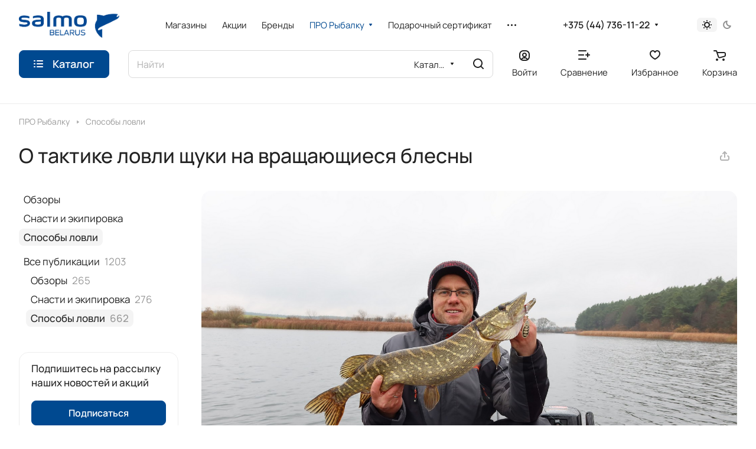

--- FILE ---
content_type: application/javascript
request_url: https://www.salmo.by/bitrix/cache/js/s1/aspro-lite/default_48eba1b3bb2bf668759a0ae7c291d111/default_48eba1b3bb2bf668759a0ae7c291d111_v1.js?1762376564721
body_size: 198
content:

; /* Start:"a:4:{s:4:"full";s:96:"/bitrix/templates/aspro-lite/components/bitrix/subscribe.edit/footer/script.min.js?1685958053134";s:6:"source";s:78:"/bitrix/templates/aspro-lite/components/bitrix/subscribe.edit/footer/script.js";s:3:"min";s:82:"/bitrix/templates/aspro-lite/components/bitrix/subscribe.edit/footer/script.min.js";s:3:"map";s:86:"/bitrix/templates/aspro-lite/components/bitrix/subscribe.edit/footer/script.min.js.map";}"*/
$(document).ready((function(){$("form.subscribe-form").validate({rules:{EMAIL:{email:!0}}})}));
/* End */
;; /* /bitrix/templates/aspro-lite/components/bitrix/subscribe.edit/footer/script.min.js?1685958053134*/

//# sourceMappingURL=default_48eba1b3bb2bf668759a0ae7c291d111.map.js

--- FILE ---
content_type: application/javascript;charset=UTF-8
request_url: https://www.salmo.by/bitrix/templates/aspro-lite/js/setTheme.php?site_id=s1&site_dir=/
body_size: 15277
content:
var arAsproOptions = window[solutionName] = ({
	SITE_DIR: '/',
	SITE_ID: 's1',
	SITE_TEMPLATE_PATH: '/bitrix/templates/aspro-lite',
	SITE_ADDRESS: 'www.salmo.by',
	FORM: ({
		ASK_FORM_ID: 'ASK',
		SERVICES_FORM_ID: 'SERVICES',
		FEEDBACK_FORM_ID: 'FEEDBACK',
		CALLBACK_FORM_ID: 'CALLBACK',
		RESUME_FORM_ID: 'RESUME',
		TOORDER_FORM_ID: 'TOORDER'
	}),
	PAGES : ({
		"CATALOG_PAGE_URL" : "/catalog/",
		"COMPARE_PAGE_URL" : "/catalog/compare.php",
		"SEARCH_PAGE_URL" : "/search/",
		"BASKET_PAGE_URL" : "/basket/",
		"SHARE_BASKET_PAGE_URL" : "/sharebasket/",
		"ORDER_PAGE_URL" : "/order/",
		"PERSONAL_PAGE_URL" : "/personal/",
		"SUBSCRIBE_PAGE_URL" : "/personal/subscribe/",
	}),
	PRICES : ({
		"MIN_PRICE" : "20",
	}),
	THEME: {'THEME_SWITCHER':'N','BASE_COLOR':'CUSTOM','BASE_COLOR_CUSTOM':'004990','USE_MORE_COLOR':'N','MORE_COLOR':'8','MORE_COLOR_CUSTOM':'0aa360','LOGO_IMAGE':'/upload/CLite/80b/vhyye6rw6mu2z35jsfarwtq4fs2fkpbe/salmo_logo_BELARUS_b_789x206.png','LOGO_IMAGE_WHITE':'/upload/CLite/043/wd2zzv3h3r656cx1hh8mow2urge9rmyn/salmo_logo_BELARUS_b_789x206.png','LOGO_IMAGE_EMAIL':'/upload/CLite/11d/nheq1rjz7ejw3jyk05c9nbcm3a0eei9t/salmo_logo_BELARUS_b_210x50.png','LOGO_IMAGE_OG':'/upload/CLite/9f3/eq6vrjap1hvxj1lt09qx8e66d6q99ndj/salmo_logo_BELARUS_b_630x165.png','FAVICON_IMAGE':'/favicon.ico','APPLE_TOUCH_ICON_IMAGE':'/upload/CLite/9af/ywlspjnr0jiskidpyqfizghhshso8b4y/apple_touch_icon.png','THEME_VIEW_COLOR':'LIGHT','PAGE_WIDTH':'1348px','FONT_STYLE':'5','TITLE_FONT':'Y','TITLE_FONT_STYLE_':'INTER','TITLE_FONT_STYLE':'MANROPE','SELF_HOSTED_FONTS':'Y','CUSTOM_FONT':'','CUSTOM_FONT_SIZE':'16','OUTER_BORDER_RADIUS':'16px','SIDE_MENU':'LEFT','LEFT_BLOCK':'normal','PAGE_TITLE':'1','FONT_TITLE_WEIGHT':'500','STICKY_SIDEBAR':'Y','SHOW_LICENCE':'N','SHOW_OFFER':'N','SCROLLTOTOP_TYPE':'ROUND_COLOR','SCROLLTOTOP_POSITION':'PADDING','SCROLLTOTOP_POSITION_RIGHT':'25','SCROLLTOTOP_POSITION_BOTTOM':'75','USE_LAZY_LOAD':'Y','LAZY_LOAD_EXCEPTIONS':'','STORES_SOURCE':'IBLOCK','HIDE_SITE_NAME_TITLE':'N','USE_SVG_INLINE':'Y','SEARCHTITLE_TOP_COUNT':'10','SEARCHTITLE_ORDER':'rank','SEARCHTITLE_USE_LANGUAGE_GUESS':'Y','SEARCHTITLE_CHECK_DATES':'Y','SEARCHTITLE_SHOW_WHERE':'Y','SEARCHTITLE_CATALOG_CATS':'iblock_aspro_lite_catalog','SEARCHTITLE_SITE_CATS':'iblock_aspro_lite_catalog,iblock_5,iblock_6,iblock_10,iblock_11,iblock_12,iblock_39,iblock_41,iblock_43,iblock_44,iblock_aspro_lite_form','CAPTCHA_FORM_TYPE':'N','PHONE_MASK':'+375 (99) 999-99-99','VALIDATE_PHONE_MASK':'^[+][0-9]{3} [(][2,3,4]{1}[3,4,5,9]{1}[)] [0-9]{3}[-][0-9]{2}[-][0-9]{2}$','DATE_FORMAT':'DOT','VALIDATE_FILE_EXT':'png|jpg|jpeg|gif|doc|docx|xls|xlsx|txt|pdf|odt|rtf','USE_GOOGLE_RECAPTCHA':'Y','GOOGLE_RECAPTCHA_VERSION':'2','GOOGLE_RECAPTCHA_PUBLIC_KEY':'6LcRYoEpAAAAAERx5Mzd4dqns3cuH5r8Ye53FRuU','GOOGLE_RECAPTCHA_PRIVATE_KEY':'6LcRYoEpAAAAAI3XRsCffBV5qQ2FgRNkI0sBTKCj','GOOGLE_RECAPTCHA_MASK_PAGE':'','GOOGLE_RECAPTCHA_MIN_SCORE':'0.5','GOOGLE_RECAPTCHA_COLOR':'LIGHT','GOOGLE_RECAPTCHA_SIZE':'NORMAL','GOOGLE_RECAPTCHA_SHOW_LOGO':'Y','GOOGLE_RECAPTCHA_BADGE':'BOTTOMRIGHT','API_TOKEN_INSTAGRAMM':'','INSTAGRAMM_TITLE_BLOCK':'Мы в Instagram','INSTAGRAMM_TITLE_ALL_BLOCK':'Все публикации','INSTAGRAMM_TEXT_LENGTH':'800','API_TOKEN_VK':'','GROUP_ID_VK':'135369895','VK_TITLE_BLOCK':'Мы ВКонтакте','VK_TITLE_ALL_BLOCK':'Все публикации','VK_TEXT_LENGTH':'800','API_TOKEN_YOUTUBE':'AIzaSyDY4Qv8nAKd5YryRZh7zXeDYmHlR4RqMoE','CHANNEL_ID_YOUTUBE':'UCKGMfJpP5mEYnym5oIaYutA','SORT_YOUTUBE':'date','PLAYLIST_ID_YOUTUBE':'','TITLE':'Обзоры, новинки и советы на нашем YouTube канале','YOTUBE_TITLE_ALL_BLOCK':'Все видео','INDEX_TYPE':'index1','DELIMITER_BIG_BANNER_INDEX_index1':'N','FON_BIG_BANNER_INDEX_index1':'N','index1_BIG_BANNER_INDEX_TEMPLATE':'type_2','index1_BIG_BANNER_INDEX_WIDE_TEXT_type_1':'Y','index1_BIG_BANNER_INDEX_HEIGHT_BANNER_type_1':'HIGH','index1_BIG_BANNER_INDEX_NARROW_BANNER_type_2':'N','index1_BIG_BANNER_INDEX_NO_OFFSET_BANNER_type_2':'Y','index1_BIG_BANNER_INDEX_WIDE_TEXT_type_2':'N','index1_BIG_BANNER_INDEX_HEIGHT_BANNER_type_2':'LOW','DELIMITER_TIZERS_index1':'N','FON_TIZERS_index1':'Y','TOP_OFFSET_TIZERS_index1':'40','BOTTOM_OFFSET_TIZERS_index1':'40','index1_TIZERS_TEMPLATE':'type_1','index1_TIZERS_ELEMENTS_COUNT_type_1':'4','index1_TIZERS_LINES_COUNT_type_1':'1','index1_TIZERS_IMAGES_POSITION_type_1':'LEFT','DELIMITER_CATALOG_SECTIONS_index1':'N','FON_CATALOG_SECTIONS_index1':'Y','TOP_OFFSET_CATALOG_SECTIONS_index1':'40','BOTTOM_OFFSET_CATALOG_SECTIONS_index1':'40','SHOW_TITLE_CATALOG_SECTIONS_index1':'Y','index1_CATALOG_SECTIONS_TEMPLATE':'type_1','index1_CATALOG_SECTIONS_BORDERED_type_1':'Y','index1_CATALOG_SECTIONS_IMAGES_type_1':'PICTURES','index1_CATALOG_SECTIONS_BORDERED_type_2':'Y','index1_CATALOG_SECTIONS_ELEMENTS_COUNT_type_2':'8','index1_CATALOG_SECTIONS_LINES_COUNT_type_2':'1','index1_CATALOG_SECTIONS_IMAGES_type_2':'PICTURES','index1_CATALOG_SECTIONS_IMAGE_ON_FON_type_3':'Y','index1_CATALOG_SECTIONS_IMAGES_type_3':'PICTURES','DELIMITER_CATALOG_TAB_index1':'N','FON_CATALOG_TAB_index1':'N','TOP_OFFSET_CATALOG_TAB_index1':'40','BOTTOM_OFFSET_CATALOG_TAB_index1':'40','SHOW_TITLE_CATALOG_TAB_index1':'Y','index1_CATALOG_TAB_TEMPLATE':'type_1','index1_CATALOG_TAB_BORDERED_type_1':'Y','index1_CATALOG_TAB_IMG_CORNER_type_1':'Y','index1_CATALOG_TAB_ELEMENTS_COUNT_type_1':'5','index1_CATALOG_TAB_LINES_COUNT_type_1':'2','DELIMITER_YOUTUBE_index1':'N','FON_YOUTUBE_index1':'N','TOP_OFFSET_YOUTUBE_index1':'80','BOTTOM_OFFSET_YOUTUBE_index1':'40','SHOW_TITLE_YOUTUBE_index1':'Y','index1_YOUTUBE_TEMPLATE':'type_1','index1_YOUTUBE_ELEMENTS_COUNT_type_1':'4','DELIMITER_MIDDLE_ADV_index1':'Y','FON_MIDDLE_ADV_index1':'N','TOP_OFFSET_MIDDLE_ADV_index1':'40','BOTTOM_OFFSET_MIDDLE_ADV_index1':'40','index1_MIDDLE_ADV_TEMPLATE':'type_1','index1_MIDDLE_ADV_WIDE_type_1':'N','index1_MIDDLE_ADV_ELEMENTS_COUNT_type_1':'4','index1_MIDDLE_ADV_LINES_COUNT_type_1':'2','index1_MIDDLE_ADV_TEXT_POSITION_type_1':'LEFT','DELIMITER_SALE_index1':'N','FON_SALE_index1':'Y','TOP_OFFSET_SALE_index1':'40','BOTTOM_OFFSET_SALE_index1':'40','SHOW_TITLE_SALE_index1':'Y','index1_SALE_TEMPLATE':'type_1','index1_SALE_ELEMENTS_COUNT_type_1':'3','index1_SALE_LINES_COUNT_type_1':'1','DELIMITER_BOTTOM_BANNERS_index1':'N','FON_BOTTOM_BANNERS_index1':'N','TOP_OFFSET_BOTTOM_BANNERS_index1':'40','BOTTOM_OFFSET_BOTTOM_BANNERS_index1':'40','index1_BOTTOM_BANNERS_TEMPLATE':'type_1','index1_BOTTOM_BANNERS_WIDE_type_1':'Y','index1_BOTTOM_BANNERS_ITEMS_OFFSET_type_1':'N','DELIMITER_BLOG_index1':'N','FON_BLOG_index1':'N','TOP_OFFSET_BLOG_index1':'40','BOTTOM_OFFSET_BLOG_index1':'40','SHOW_TITLE_BLOG_index1':'Y','index1_BLOG_TEMPLATE':'type_1','index1_BLOG_ELEMENTS_COUNT_type_1':'5','index1_BLOG_LINES_COUNT_type_1':'1','DELIMITER_COMPANY_TEXT_index1':'N','FON_COMPANY_TEXT_index1':'Y','TOP_OFFSET_COMPANY_TEXT_index1':'40','BOTTOM_OFFSET_COMPANY_TEXT_index1':'40','index1_COMPANY_TEXT_TEMPLATE':'type_1','index1_COMPANY_TEXT_IMAGE_type_1':'Y','index1_COMPANY_TEXT_BORDERED_type_1':'Y','DELIMITER_BRANDS_index1':'Y','FON_BRANDS_index1':'N','TOP_OFFSET_BRANDS_index1':'40','BOTTOM_OFFSET_BRANDS_index1':'40','SHOW_TITLE_BRANDS_index1':'N','index1_BRANDS_TEMPLATE':'type_2','index1_BRANDS_ITEMS_BORDER_type_1':'N','index1_BRANDS_LINES_COUNT_type_1':'1','index1_BRANDS_ITEMS_BORDER_type_2':'N','DELIMITER_INSTAGRAMM_index1':'Y','FON_INSTAGRAMM_index1':'N','TOP_OFFSET_INSTAGRAMM_index1':'80','BOTTOM_OFFSET_INSTAGRAMM_index1':'80','SHOW_TITLE_INSTAGRAMM_index1':'Y','TITLE_POSITION_INSTAGRAMM_index1':'NORMAL','index1_INSTAGRAMM_TEMPLATE':'type_2','index1_INSTAGRAMM_WIDE_type_1':'N','index1_INSTAGRAMM_ITEMS_OFFSET_type_1':'Y','index1_INSTAGRAMM_ELEMENTS_COUNT_type_1':'4','index1_INSTAGRAMM_LINES_COUNT_type_1':'1','index1_INSTAGRAMM_WIDE_type_2':'N','index1_INSTAGRAMM_ITEMS_OFFSET_type_2':'Y','DELIMITER_VK_index1':'Y','FON_VK_index1':'N','TOP_OFFSET_VK_index1':'N','BOTTOM_OFFSET_VK_index1':'80','SHOW_TITLE_VK_index1':'Y','index1_VK_TEMPLATE':'type_1','index1_VK_BORDERED_type_1':'Y','index1_VK_ELEMENTS_COUNT_type_1':'4','DELIMITER_SALE_CUSTOM_index1':'N','FON_SALE_CUSTOM_index1':'N','TOP_OFFSET_SALE_CUSTOM_index1':'40','BOTTOM_OFFSET_SALE_CUSTOM_index1':'40','index1_SALE_CUSTOM_TEMPLATE':'type_1_custom','SORT_ORDER_INDEX_TYPE_index1':'BIG_BANNER_INDEX,CATALOG_SECTIONS,CATALOG_TAB,TIZERS,MIDDLE_ADV,BRANDS,BOTTOM_BANNERS,SALE,YOUTUBE,BLOG,COMPANY_TEXT,SALE_CUSTOM,VK,INSTAGRAMM','BIGBANNER_ANIMATIONTYPE':'SLIDE_HORIZONTAL','BIGBANNER_SLIDESSHOWSPEED':'5000','BIGBANNER_ANIMATIONSPEED':'600','BIGBANNER_HIDEONNARROW':'N','PARTNERSBANNER_SLIDESSHOWSPEED':'5000','PARTNERSBANNER_ANIMATIONSPEED':'600','TOP_MENU_FIXED':'Y','HEADER_FIXED_':'2','HEADER_FIXED':'1','HEADER_TYPE':'1','HEADER_NARROW_1':'Y','CATALOG_IN_BTN_1':'Y','SHOW_TOP_SECTIONS_1':'Y','HEADER_TOGGLE_PHONE_1':'Y','HEADER_TOGGLE_CALLBACK_1':'N','HEADER_TOGGLE_THEME_SELECTOR_1':'Y','HEADER_NARROW_2':'Y','CATALOG_IN_BTN_2':'Y','HEADER_TOGGLE_PHONE_2':'Y','HEADER_TOGGLE_CALLBACK_2':'Y','HEADER_TOGGLE_SEARCH_2':'Y','HEADER_TOGGLE_THEME_SELECTOR_2':'Y','HEADER_NARROW_3':'Y','CATALOG_IN_BTN_3':'Y','SHOW_TOP_SECTIONS_3':'Y','HEADER_TOGGLE_PHONE_3':'Y','HEADER_TOGGLE_CALLBACK_3':'Y','HEADER_TOGGLE_THEME_SELECTOR_3':'N','HEADER_NARROW_4':'Y','CATALOG_IN_BTN_4':'Y','HEADER_TOGGLE_PHONE_4':'Y','HEADER_TOGGLE_CALLBACK_4':'Y','HEADER_TOGGLE_SLOGAN_4':'Y','HEADER_TOGGLE_THEME_SELECTOR_4':'Y','HEADER_SIMPLE':'1','HEADER_PHONES_array_PHONE_VALUE_0':'+375 (44) 736-11-22','HEADER_PHONES_array_PHONE_DESCRIPTION_0':'тел. A1','HEADER_PHONES_array_PHONE_VALUE_1':'+375 (29) 736-11-22','HEADER_PHONES_array_PHONE_DESCRIPTION_1':'тел. МТС','HEADER_PHONES_array_PHONE_VALUE_2':'','HEADER_PHONES_array_PHONE_DESCRIPTION_2':'','HEADER_PHONES':'2','MEGA_MENU_TYPE':'1','REPLACE_TYPE_':'REPLACE','REPLACE_TYPE':'REPLACE','USE_BIG_MENU':'N','SHOW_RIGHT_SIDE':'N','NLO_MENU':'Y','IMAGES_WIDE_MENU':'PICTURES','IMAGES_WIDE_MENU_POSITION':'LEFT','MAX_DEPTH_MENU':'5','CLICK_TO_SHOW_4DEPTH':'Y','MAX_VISIBLE_ITEMS_MENU':'5','USE_REGIONALITY':'N','REGIONALITY_TYPE_':'ONE_DOMAIN','REGIONALITY_VIEW_':'POPUP_REGIONS','REGIONALITY_CONFIRM_':'NORMAL','REGIONALITY_SEARCH_ROW_':'N','REGIONALITY_SEARCH_ROW_NOTE_':'N','SHOW_REGION_CONTACT_':'N','REGIONALITY_FILTER_ITEM_':'N','REGIONALITY_FILTER_ITEM_NOTE_':'N','REGIONALITY_TYPE':'ONE_DOMAIN','REGIONALITY_VIEW':'POPUP_REGIONS','REGIONALITY_CONFIRM':'NORMAL','REGIONALITY_SEARCH_ROW':'N','REGIONALITY_SEARCH_ROW_NOTE':'N','SHOW_REGION_CONTACT':'Y','REGIONALITY_FILTER_ITEM':'N','REGIONALITY_FILTER_ITEM_NOTE':'N','CATALOG_PAGE_URL':'/catalog/','COMPARE_PAGE_URL':'/catalog/compare.php','SEARCH_PAGE_URL':'/search/','BASKET_PAGE_URL':'/basket/','SHARE_BASKET_PAGE_URL':'/sharebasket/','ORDER_PAGE_URL':'/order/','PERSONAL_PAGE_URL':'/personal/','SUBSCRIBE_PAGE_URL':'/personal/subscribe/','FAVORITE_PAGE_URL':'/personal/favorite/','EXPRESSION_ADDTOBASKET_BUTTON_DEFAULT':'Купить','EXPRESSION_ADDEDTOBASKET_BUTTON_DEFAULT':'Уже в корзине','EXPRESSION_READ_MORE_OFFERS_DEFAULT':'Выбрать','EXPRESSION_SUBSCRIBE_BUTTON':'Подписаться','EXPRESSION_SUBSCRIBED_BUTTON':'Отписаться','EXPRESSION_ORDER_BUTTON':'Заказать','EXPRESSION_FOR_FAST_VIEW':'Быстрый просмотр','EXPRESSION_FOR_CALCULATE_DELIVERY':'Рассчитать доставку','EXPRESSION_ONE_CLICK_BUY':'Купить в 1 клик','EXPRESSION_FOR_PRINT_PAGE':'Распечатать','EXPRESSION_FOR_SHARE_BASKET':'Поделиться','EXPRESSION_FOR_DOWNLOAD_BASKET':'Скачать файлом','EXPRESSION_FOR_EXISTS':'Есть в наличии','EXPRESSION_FOR_NOTEXISTS':'Нет в наличии','ORDER_VIEW':'Y','SHOW_BASKET_PRINT_':'Y','SHOW_SHARE_BASKET_':'Y','SHOW_DOWNLOAD_BASKET_':'Y','BASKET_FILE_DOWNLOAD_TEMPLATE_':'xls','BUYNOPRICEGGOODS_':'NOTHING','BUYMISSINGGOODS_':'ADD','MIN_ORDER_PRICE_':'1000','MIN_ORDER_PRICE_TEXT_':'<div class=\"font_weight--500 color_222 font_16\">Минимальная сумма заказа #PRICE#<\/div> Пожалуйста, добавьте еще товаров в корзину','SHOW_BASKET_PRINT':'Y','SHOW_SHARE_BASKET':'Y','SHOW_DOWNLOAD_BASKET':'Y','BASKET_FILE_DOWNLOAD_TEMPLATE':'pdf','BUYNOPRICEGGOODS':'NOTHING','BUYMISSINGGOODS':'NOTHING','MIN_ORDER_PRICE':'20','MIN_ORDER_PRICE_TEXT':'Минимальная сумма заказа 20,00 белорусских рублей','CATALOG_IBLOCK_ID':'13','CATALOG_PROPERTY_CODE':'C1_AROMAT,C1_BREND,C1_SERIYA,C1_MODEL,C1_RAZMER_SHPULI,C1_DLINA_M,C1_DLINA_SM,C1_VES_GR_,C1_PEREDATOCHNOE_SOOTNOSHENIE,C1_VES_OGRUZKI_GR,C1_VES_GR,C1_VID,C1_VID_BLESNY,C1_VID_LOVLI,C1_VID_LOVLI_RYBA,C1_VID_MEBELI,C1_VMESTIMOST,C1_VODONEPRONITSAEMOST_MM,C1_DIAMET_POVODKA_MM,C1_DIAMETR_SVERLENIYA_MM,C1_DIAMETR_MM,C1_DLINA_TUBUSY_CHEKHLY_SM,C1_DLINA_KORMUSHKI_MM,C1_DLINA_PRIMANKI_SM,C1_DLINA_STOROZHKA_SM,C1_DLINA_MM,C1_TEST_DO_GR,C1_TEST_OT_GR,C1_TEST_LB,C1_MATERIAL_BLANKA,C1_STROY,C1_DYSHASHCHAYA_SPOSOBNOST_GR_M_KV,C1_ED_V_UPAKOVKE,C1_EMKOST_LITROV,C1_ZAGLUBLENIE_DO_M,C1_ZAP_CHASTI_I_SOPUTSTVUYUSHCHIE_TOVARY,C1_KOL_V_UP_SHT,C1_KOLICHESTVO_VOLOKON,C1_KOLICHESTVO_PODSHIPNIKOV,C1_FRIKTSIONNYY_TORMOZ,C1_KOLICHESTVO_SEKTSIY,C1_KOMU,C1_KONSTRUKTSIYA,C1_KREPLENIE,C1_MATERIAL,C1_MATERIAL_SETKI,C1_DLINA_TRANSPORTIROVKI_SM,C1_NAZNACHENIE,C1_PLAVUCHEST,C1_RAZMER,C1_RAZMER_GOLOVY_SM,C1_RAZMER_ZASTEZHKI_,C1_RAZMER_KRYUCHKA,MORE_PHOTO,C1_RAZMER_YACHEYKI_SM,C1_RAZMOTKA_M,C1_RASPOLOZHENIE_RUCHKI,C1_RASTSVETKA,C1_SEDOBNOST,C1_TEST_KG,C1_TIP,C1_TIP_AKSESS_,C1_TIP_KEMPING,C1_TIP_PRIKORMKI_DLBAVKI,C1_TIP_PRIKORMKI_DOBAVKI,C1_TIP_AKSESS,C1_TIP_BLESNY,C1_TIP_VOBLERA,C1_TIP_GRUZA,C1_TIP_KOROBKI,C1_TIP_KRYUCHKA,C1_TIP_OSNASTKI,C1_TIP_PODSACHEKA,C1_FORMA,C1_FORMA_PRIMANKI,C1_TSVET,CML2_ARTICLE,BRAND','CATALOG_SKU_IBLOCK_ID':'14','CATALOG_SKU_PROPERTY_CODE':',CML2_ARTICLE,VES_OGRUZKI_GR,VES_GR,POPUP_VIDEO,DIAMET_POVODKA_MM,DIAMETR_MM,DLINA_STOROZHKA_SM,DIAMETR_MM_1,DLINA_MM_1,DLINA_TRANSPORTIROVKI_SM,ZAGLUBLENIE_DO_M,KOL_V_UP_SHT,MATERIAL_BLANKA,NOVINKA,RAZMER,RAZMER_ZASTEZHKI_,RAZMER_KRYUCHKA,RASTSVETKA,TEST_KG,TIP_PRIKORMKI_DLBAVKI,MORE_PHOTO,CML2_LINK,ARTICLE,VOLUME,CML2_TRAITS,DLINA_SM_1','CATALOG_SKU_TREE_PROPERTY_CODE':',COLOR_REF','HIDE_NOT_AVAILABLE':'L','HIDE_NOT_AVAILABLE_OFFERS':'N','CATALOG_COMPARE':'Y','SHOW_ONE_CLICK_BUY':'N','SHOW_FAVORITE':'Y','USE_FAST_VIEW_PAGE_DETAIL':'fast_view_1','SHOW_DISCOUNT_TIME':'Y','SHOW_DISCOUNT_PERCENT':'Y','SHOW_OLD_PRICE':'Y','SHOW_RATING':'Y','SHOW_HINTS':'Y','PRICES_TYPE':'Розница,Спеццена','DISCOUNT_PRICE':'Розница,Спеццена','CONVERT_CURRENCY':'Y','CURRENCY_ID_':'RUB','CURRENCY_ID':'BYN','PRICE_VAT_INCLUDE':'Y','STORES':'5,1,2,3,4','SHOW_QUANTITY_FOR_GROUPS':'2','SHOW_CATALOG_GALLERY_IN_LIST':'Y','MAX_GALLERY_ITEMS_':'5','GALLERY_PROPERTY_CODE_':'MORE_PHOTO','MAX_GALLERY_ITEMS':'5','GALLERY_PROPERTY_CODE':'MORE_PHOTO','VIEW_LINKED_GOODS':'catalog_slider','COUNT_LINKED_GOODS':'30','LEFT_BLOCK_CATALOG_ROOT':'N','SECTIONS_TYPE_VIEW_CATALOG':'sections_1','SECTIONS_BORDERED_sections_1':'Y','SECTIONS_ELEMENTS_COUNT_sections_1':'4','SECTIONS_IMAGES_sections_1':'PICTURES','LEFT_BLOCK_CATALOG_SECTIONS':'Y','SECTION_TYPE_VIEW_CATALOG':'section_1','SECTIONS_BORDERED_section_1':'Y','SECTIONS_IMAGES_section_1':'PICTURES','SECTIONS_BORDERED_section_2':'Y','SECTIONS_ELEMENTS_COUNT_section_2':'4','SECTIONS_IMAGES_section_2':'PICTURES','ELEMENTS_CATALOG_PAGE':'list_elements_1','ELEMENTS_TABLE_TYPE_VIEW':'catalog_table','SECTION_ITEM_LIST_BORDERED_catalog_table':'Y','SECTION_ITEM_LIST_IMG_CORNER_catalog_table':'N','ELEMENTS_LIST_TYPE_VIEW':'catalog_list','ELEMENTS_PRICE_TYPE_VIEW':'catalog_price','SHOW_TABLE_PROPS':'NOT','SHOW_SMARTFILTER':'Y','FILTER_VIEW_':'COMPACT','AJAX_FILTER_':'N','FILTER_VIEW':'VERTICAL','AJAX_FILTER':'Y','TOP_SECTION_DESCRIPTION_POSITION':'UF_SECTION_DESCR','BOTTOM_SECTION_DESCRIPTION_POSITION':'DESCRIPTION','USE_PRIORITY_SECTION_DESCRIPTION_SOURCE':'N','PRIORITY_SECTION_DESCRIPTION_SOURCE':'Array','CATALOG_PAGE_DETAIL':'element_1','USE_DETAIL_TABS':'Y','CATALOG_PAGE_DETAIL_SKU':'TYPE_2','CATALOG_DETAIL_SHOW_AMOUNT_STORES':'Y','CATALOG_OID':'oid','GRUPPER_PROPS':'NOT','ONECLICKBUY_PERSON_TYPE':'1','ONECLICKBUY_DELIVERY':'5','ONECLICKBUY_PAYMENT':'10','ONE_CLICK_BUY_CAPTCHA':'N','ONECLICKBUY_SHOW_DELIVERY_NOTE':'N','ONECLICKBUY_PROPERTIES':'FIO,PHONE,EMAIL,ADDRESS,COMMENT','ONECLICKBUY_REQUIRED_PROPERTIES':'PHONE','LEFT_BLOCK_SERVICES_ROOT':'N','SECTIONS_TYPE_VIEW_SERVICES':'sections_1','SECTIONS_ELEMENTS_COUNT_SERVICES_sections_1':'3','LEFT_BLOCK_SERVICES_SECTIONS':'N','SECTION_TYPE_VIEW_SERVICES':'section_1','SECTION_ELEMENTS_COUNT_SERVICES_section_1':'3','ELEMENTS_PAGE_SERVICES':'list_elements_1','ELEMENTS_COUNT_SERVICES_list_elements_1':'3','LEFT_BLOCK_SERVICES_DETAIL':'N','SERVICES_PAGE_DETAIL':'element_1','USE_DETAIL_TABS_SERVICES':'N','PAGE_CONTACTS':'2','CONTACTS_USE_FEEDBACK':'Y','CONTACTS_USE_MAP':'Y','CONTACTS_USE_TABS':'N','CONTACTS_TYPE_MAP':'YANDEX','BLOG_PAGE_LEFT_BLOCK':'Y','LEFT_BLOCK_BLOG_DETAIL':'Y','BLOG_PAGE':'list_elements_1','ELEMENTS_COUNT_BLOG_list_elements_1':'3','BLOG_DETAIL_PAGE':'element_1','LANDINGS_PAGE':'list_elements_1','ELEMENTS_COUNT_LANDINGS_list_elements_1':'3','LANDINGS_DETAIL_PAGE':'element_1','SALE_PAGE':'list_elements_1','ELEMENTS_COUNT_SALE_list_elements_1':'3','SALE_DETAIL_PAGE':'element_1','BRANDS_PAGE':'list_elements_with_group','BRANDS_DETAIL_PAGE':'element_1','LICENSES_PAGE':'list_elements_1','DOCS_PAGE':'list_elements_1','REVIEWS_PAGE':'list_elements_1','FAQS_PAGE':'list_elements_1','FOOTER_TYPE':'1','FOOTER_COLOR_1':'LIGHT','FOOTER_TOGGLE_SUBSCRIBE_1':'Y','FOOTER_TOGGLE_PHONE_1':'Y','FOOTER_TOGGLE_EMAIL_1':'Y','FOOTER_TOGGLE_ADDRESS_1':'Y','FOOTER_TOGGLE_SOCIAL_1':'Y','FOOTER_TOGGLE_PAY_SYSTEMS_1':'Y','FOOTER_TOGGLE_DEVELOPER_1':'N','FOOTER_TOGGLE_DEVELOPER_PARTNER_1':'N','FOOTER_COLOR_2':'DARK','FOOTER_TOGGLE_SUBSCRIBE_2':'Y','FOOTER_TOGGLE_SOCIAL_2':'Y','FOOTER_TOGGLE_PHONE_2':'Y','FOOTER_TOGGLE_EMAIL_2':'Y','FOOTER_TOGGLE_ADDRESS_2':'Y','FOOTER_TOGGLE_PAY_SYSTEMS_2':'N','FOOTER_TOGGLE_DEVELOPER_2':'N','FOOTER_TOGGLE_DEVELOPER_PARTNER_2':'N','FOOTER_SIMPLE':'1','ADV_TOP_HEADER':'N','ADV_TOP_UNDERHEADER':'N','ADV_SIDE':'Y','ADV_CONTENT_TOP':'N','ADV_CONTENT_BOTTOM':'N','ADV_FOOTER':'N','USE_BITRIX_FORM':'Y','HEADER_MOBILE_FIXED':'Y','HEADER_MOBILE_SHOW_':'ALWAYS','HEADER_MOBILE_SHOW':'SCROLL_TOP','HEADER_MOBILE':'1','HEADER_MOBILE_TOGGLE_BURGER_1':'Y','HEADER_MOBILE_TOGGLE_PHONE_1':'Y','HEADER_MOBILE_TOGGLE_CALLBACK_1':'N','HEADER_MOBILE_TOGGLE_SEARCH_1':'Y','HEADER_MOBILE_MENU':'1','MOBILE_MENU_TOGGLE_PHONE_1':'Y','MOBILE_MENU_TOGGLE_CALLBACK_1':'N','MOBILE_MENU_TOGGLE_EMAIL_1':'Y','MOBILE_MENU_TOGGLE_ADDRESS_1':'Y','MOBILE_MENU_TOGGLE_SCHEDULE_1':'Y','MOBILE_MENU_TOGGLE_SOCIAL_1':'Y','MOBILE_MENU_TOGGLE_REGION_UP_1':'N','MOBILE_MENU_TOGGLE_PERSONAL_UP_1':'N','MOBILE_MENU_TOGGLE_COMPARE_UP_1':'N','MOBILE_MENU_TOGGLE_CART_UP_1':'Y','MOBILE_MENU_TOGGLE_FAVORITE_UP_1':'N','HEADER_MOBILE_MENU_OPEN':'1','BIGBANNER_MOBILE':'3','MOBILE_LIST_SECTIONS_COMPACT_IN_SECTIONS':'N','MOBILE_LIST_ELEMENTS_COMPACT_IN_SECTIONS':'N','BOTTOM_ICONS_PANEL':'Y','CABINET':'Y','PERSONAL_ONEFIO_':'Y','LOGIN_EQUAL_EMAIL_':'Y','LOGIN_EQUAL_EMAIL_NOTE_':'N','USE_PHONE_AUTH_':'N','USE_PHONE_AUTH_NOTE_':'N','PERSONAL_ONEFIO':'Y','LOGIN_EQUAL_EMAIL':'Y','LOGIN_EQUAL_EMAIL_NOTE':'N','USE_PHONE_AUTH':'N','USE_PHONE_AUTH_NOTE':'N','JQUERY_VERSION':'3','USE_BOOTSTRAP':'Y','YA_GOALS':'Y','YA_COUNTER_ID_':'','USE_FORMS_GOALS_':'COMMON','USE_BASKET_GOALS_':'Y','USE_1CLICK_GOALS_':'Y','USE_FASTORDER_GOALS_':'Y','USE_FULLORDER_GOALS_':'Y','USE_FAVORITE_GOALS_':'Y','USE_COMPARE_GOALS_':'Y','USE_DEBUG_GOALS_':'N','YA_COUNTER_ID':'65837653','USE_FORMS_GOALS':'SINGLE','USE_BASKET_GOALS':'Y','USE_1CLICK_GOALS':'Y','USE_FASTORDER_GOALS':'Y','USE_FULLORDER_GOALS':'Y','USE_FAVORITE_GOALS':'N','USE_COMPARE_GOALS':'N','USE_DEBUG_GOALS':'N','YANDEX_ECOMERCE':'Y','GOOGLE_ECOMERCE':'Y','GA_VERSION_':'v3','BASKET_ADD_EVENT_':'addToCart','BASKET_REMOVE_EVENT_':'removeFromCart','CHECKOUT_ORDER_EVENT_':'checkout','PURCHASE_ORDER_EVENT_':'gtm.dom','GA_VERSION':'v4','BASKET_ADD_EVENT':'addToCart','BASKET_REMOVE_EVENT':'removeFromCart','CHECKOUT_ORDER_EVENT':'checkout','PURCHASE_ORDER_EVENT':'gtm.dom','SOCIAL_VK':'https://vk.com/salmobelarus','SOCIAL_FACEBOOK':'','SOCIAL_TWITTER':'','SOCIAL_INSTAGRAM':'https://www.instagram.com/salmoby/','SOCIAL_TELEGRAM':'https://t.me/salmobelarus','SOCIAL_YOUTUBE':'https://www.youtube.com/salmobelarus','SOCIAL_ODNOKLASSNIKI':'https://ok.ru/salmobelarus','SOCIAL_MAIL':'','SOCIAL_TIKTOK':'','SOCIAL_ZEN':'','SOCIAL_PINTEREST':'','SOCIAL_SNAPCHAT':'','SOCIAL_LINKEDIN':'','SOCIAL_ASPRO_LINK':'','SOCIAL_VIBER':'375447361122','SOCIAL_VIBER_CUSTOM_DESKTOP':'','SOCIAL_VIBER_CUSTOM_MOBILE':'','SOCIAL_WHATS':'','SOCIAL_WHATS_TEXT':'','SOCIAL_WHATS_CUSTOM':'','index1_BIG_BANNER_INDEX':'Y','index1_TIZERS':'Y','index1_CATALOG_SECTIONS':'Y','index1_CATALOG_TAB':'Y','index1_YOUTUBE':'Y','index1_MIDDLE_ADV':'Y','index1_SALE':'Y','index1_BOTTOM_BANNERS':'Y','index1_BLOG':'Y','index1_COMPANY_TEXT':'Y','index1_BRANDS':'Y','index1_INSTAGRAMM':'N','index1_VK':'N','index1_SALE_CUSTOM':'Y','SHOW_OFFER_SEPEARATOR':'','HEADER_FIXED_TOGGLE_PERSONAL_1':'','HEADER_FIXED_TOGGLE_COMPARE_1':'','HEADER_FIXED_TOGGLE_FAVORITE_1':'','HEADER_FIXED_TOGGLE_CART_1':'','HEADER_TOGGLE_PERSONAL_1':'','HEADER_TOGGLE_COMPARE_1':'','HEADER_TOGGLE_FAVORITE_1':'','HEADER_TOGGLE_CART_1':'','HEADER_TOGGLE_PERSONAL_2':'','HEADER_TOGGLE_COMPARE_2':'','HEADER_TOGGLE_FAVORITE_2':'','HEADER_TOGGLE_CART_2':'','HEADER_TOGGLE_PERSONAL_3':'','HEADER_TOGGLE_COMPARE_3':'','HEADER_TOGGLE_FAVORITE_3':'','HEADER_TOGGLE_CART_3':'','HEADER_TOGGLE_PERSONAL_4':'','HEADER_TOGGLE_COMPARE_4':'','HEADER_TOGGLE_FAVORITE_4':'','HEADER_TOGGLE_CART_4':'','BASKET_BACK_BUTTON':'','CATALOG_PAGE_BACK_BUTTON':'','HEADER_MOBILE_TOGGLE_PERSONAL_1':'','HEADER_MOBILE_TOGGLE_CART_1':'','MOBILE_MENU_TOGGLE_REGION_1':'','MOBILE_MENU_TOGGLE_PERSONAL_1':'','MOBILE_MENU_TOGGLE_COMPARE_1':'','MOBILE_MENU_TOGGLE_CART_1':'','MOBILE_MENU_TOGGLE_FAVORITE_1':'','LK_BACK_BUTTON':'','GOALS_NOTE_':'','GOALS_NOTE':'','DATE_MASK':'dd.mm.yyyy','DATE_PLACEHOLDER':'дд.мм.гггг','VALIDATE_DATE_MASK':'^[0-9]{1,2}\\.[0-9]{1,2}\\.[0-9]{4}$','DATETIME_MASK':'dd.mm.yyyy h:s','DATETIME_PLACEHOLDER':'дд.мм.гггг чч:мм','VALIDATE_DATETIME_MASK':'^[0-9]{1,2}\\.[0-9]{1,2}\\.[0-9]{4} [0-9]{1,2}\\:[0-9]{1,2}$','INSTAGRAMM_INDEX':'Y','IS_BASKET_PAGE':false,'IS_ORDER_PAGE':false},
	PRESETS: {'VALUE':false,'LIST':{'894':{'ID':'894','TITLE':'Тип 1','DESCRIPTION':'','PREVIEW_PICTURE':'/bitrix/images/aspro.lite/themes/preset_894_preview.jpg','DETAIL_PICTURE':'/bitrix/images/aspro.lite/themes/preset_894_detail.jpg','BANNER_INDEX':'1','OPTIONS':{'BASE_COLOR':'CUSTOM','BASE_COLOR_CUSTOM':'5b7fff','USE_MORE_COLOR':'N','PAGE_WIDTH':'1500px','FONT_STYLE':'1','TITLE_FONT':'N','MAX_DEPTH_MENU':'5','SIDE_MENU':'LEFT','PAGE_TITLE':'1','STICKY_SIDEBAR':'Y','SHOW_LICENCE':{'VALUE':'Y','DEPENDENT_PARAMS':[]},'INDEX_TYPE':{'VALUE':'index1','SUB_PARAMS':{'BIG_BANNER_INDEX':{'INDEX_BLOCK_OPTIONS':{'TOP':{'DELIMITER':'N','FON':'N'}},'VALUE':'Y','TEMPLATE':'type_2','ADDITIONAL_OPTIONS':{'NARROW_BANNER':'Y','NO_OFFSET_BANNER':'N','WIDE_TEXT':'N','HEIGHT_BANNER':'LOW'}},'TIZERS':{'INDEX_BLOCK_OPTIONS':{'TOP':{'DELIMITER':'N','FON':'N'},'BOTTOM':{'TOP_OFFSET':'80','BOTTOM_OFFSET':'80'}},'VALUE':'Y','TEMPLATE':'type_1','ADDITIONAL_OPTIONS':{'ELEMENTS_COUNT':'4','LINES_COUNT':'1','IMAGES_POSITION':'LEFT'}},'CATALOG_SECTIONS':{'INDEX_BLOCK_OPTIONS':{'TOP':{'DELIMITER':'Y','FON':'N'},'BOTTOM':{'TOP_OFFSET':'40','BOTTOM_OFFSET':'80','SHOW_TITLE':'N'}},'VALUE':'Y','TEMPLATE':'type_1','ADDITIONAL_OPTIONS':{'BORDERED':'Y','IMAGES':'PICTURES'}},'CATALOG_TAB':{'INDEX_BLOCK_OPTIONS':{'TOP':{'DELIMITER':'N','FON':'Y'},'BOTTOM':{'TOP_OFFSET':'80','BOTTOM_OFFSET':'80','SHOW_TITLE':'Y'}},'VALUE':'Y','TEMPLATE':'type_1','ADDITIONAL_OPTIONS':{'BORDERED':'N','IMG_CORNER':'N','ELEMENTS_COUNT':'5','LINES_COUNT':'2'}},'YOUTUBE':{'INDEX_BLOCK_OPTIONS':{'TOP':{'DELIMITER':'N','FON':'N'},'BOTTOM':{'TOP_OFFSET':'80','BOTTOM_OFFSET':'0','SHOW_TITLE':'Y'}},'VALUE':'Y','TEMPLATE':'type_1','ADDITIONAL_OPTIONS':{'ELEMENTS_COUNT':'4'}},'MIDDLE_ADV':{'INDEX_BLOCK_OPTIONS':{'TOP':{'DELIMITER':'N','FON':'N'},'BOTTOM':{'TOP_OFFSET':'80','BOTTOM_OFFSET':'0'}},'VALUE':'Y','TEMPLATE':'type_1','ADDITIONAL_OPTIONS':{'WIDE':'N','ELEMENTS_COUNT':'3','LINES_COUNT':'2','TEXT_POSITION':'LEFT'}},'SALE':{'INDEX_BLOCK_OPTIONS':{'TOP':{'DELIMITER':'N','FON':'Y'},'BOTTOM':{'TOP_OFFSET':'0','BOTTOM_OFFSET':'80','SHOW_TITLE':'Y'}},'VALUE':'Y','TEMPLATE':'type_1','ADDITIONAL_OPTIONS':{'ELEMENTS_COUNT':'3','LINES_COUNT':'1'}},'BOTTOM_BANNERS':{'INDEX_BLOCK_OPTIONS':{'TOP':{'DELIMITER':'N','FON':'Y'},'BOTTOM':{'TOP_OFFSET':'80','BOTTOM_OFFSET':'80'}},'VALUE':'Y','TEMPLATE':'type_1','ADDITIONAL_OPTIONS':{'WIDE':'N','ITEMS_OFFSET':'Y'}},'BLOG':{'INDEX_BLOCK_OPTIONS':{'TOP':{'DELIMITER':'N','FON':'N'},'BOTTOM':{'TOP_OFFSET':'0','BOTTOM_OFFSET':'80','SHOW_TITLE':'Y'}},'VALUE':'Y','TEMPLATE':'type_1','ADDITIONAL_OPTIONS':{'ELEMENTS_COUNT':'5','LINES_COUNT':'1'}},'COMPANY_TEXT':{'INDEX_BLOCK_OPTIONS':{'TOP':{'DELIMITER':'N','FON':'N'},'BOTTOM':{'TOP_OFFSET':'80','BOTTOM_OFFSET':'80'}},'VALUE':'Y','TEMPLATE':'type_1','ADDITIONAL_OPTIONS':{'IMAGE':'Y','BORDERED':'Y'}},'BRANDS':{'INDEX_BLOCK_OPTIONS':{'TOP':{'DELIMITER':'Y','FON':'Y'},'BOTTOM':{'TOP_OFFSET':'0','BOTTOM_OFFSET':'80','SHOW_TITLE':'N'}},'VALUE':'Y','TEMPLATE':'type_2','ADDITIONAL_OPTIONS':{'ITEMS_BORDER':'N'}},'INSTAGRAMM':{'INDEX_BLOCK_OPTIONS':{'TOP':{'DELIMITER':'Y','FON':'N'},'BOTTOM':{'TOP_OFFSET':'80','BOTTOM_OFFSET':'80','SHOW_TITLE':'Y','TITLE_POSITION':'NORMAL'}},'VALUE':'N','TEMPLATE':'type_1','ADDITIONAL_OPTIONS':{'WIDE':'N','ITEMS_OFFSET':'Y','ELEMENTS_COUNT':'4','LINES_COUNT':'1'}},'VK':{'INDEX_BLOCK_OPTIONS':{'TOP':{'DELIMITER':'Y','FON':'N'},'BOTTOM':{'TOP_OFFSET':'0','BOTTOM_OFFSET':'80','SHOW_TITLE':'Y'}},'VALUE':'Y','TEMPLATE':'type_1','ADDITIONAL_OPTIONS':{'BORDERED':'Y','ELEMENTS_COUNT':'4'}},'CUSTOM_TEXT':{'INDEX_BLOCK_OPTIONS':{'TOP':{'DELIMITER':'N','FON':'Y'},'BOTTOM':{'TOP_OFFSET':'80','BOTTOM_OFFSET':'80'}},'VALUE':'N','TEMPLATE':'text'}},'ORDER':'BIG_BANNER_INDEX,CATALOG_SECTIONS,CATALOG_TAB,BRANDS,MIDDLE_ADV,TIZERS,BOTTOM_BANNERS,SALE,YOUTUBE,COMPANY_TEXT,BLOG,VK,INSTAGRAMM,CUSTOM_TEXT,CUSTOM_CATALOG,CUSTOM_CATALOG_3,CUSTOM_CATALOG_2'},'TOP_MENU_FIXED':{'VALUE':'Y','DEPENDENT_PARAMS':{'HEADER_FIXED':{'VALUE':'1','TOGGLE_OPTIONS':[]}}},'HEADER_TYPE':{'VALUE':'3','ADDITIONAL_OPTIONS':{'HEADER_NARROW':'Y','CATALOG_IN_BTN':'Y','SHOW_TOP_SECTIONS':'Y'},'TOGGLE_OPTIONS':{'HEADER_TOGGLE_PHONE':{'VALUE':'Y','ADDITIONAL_OPTIONS':{'HEADER_TOGGLE_CALLBACK':'Y'}},'HEADER_TOGGLE_THEME_SELECTOR':'Y'}},'MEGA_MENU_TYPE':{'VALUE':'1','DEPENDENT_PARAMS':{'REPLACE_TYPE':'REPLACE'}},'SHOW_RIGHT_SIDE':'Y','TOP_MENU_COLOR':'LIGHT BG_NONE','MENU_COLOR':'LIGHT','MENU_LOWERCASE':'N','IMAGES_WIDE_MENU':'PICTURES','IMAGES_WIDE_MENU_POSITION':'LEFT','WIDE_MENU_CONTENT':{'VALUE':'CHILDS','DEPENDENT_PARAMS':{'CHILDS_VIEW':'ROWS'}},'USE_REGIONALITY':{'VALUE':'Y','DEPENDENT_PARAMS':{'REGIONALITY_TYPE':'ONE_DOMAIN','REGIONALITY_VIEW':'POPUP_REGIONS','REGIONALITY_CONFIRM':'NORMAL'}},'ORDER_VIEW':{'VALUE':'Y','DEPENDENT_PARAMS':{'SHOW_BASKET_PRINT':'Y','SHOW_SHARE_BASKET':'Y','SHOW_DOWNLOAD_BASKET':'Y','BASKET_FILE_DOWNLOAD_TEMPLATE':'pdf'}},'SHOW_ONE_CLICK_BUY':'Y','USE_FAST_VIEW_PAGE_DETAIL':'fast_view_1','SHOW_CATALOG_GALLERY_IN_LIST':{'VALUE':'Y','DEPENDENT_PARAMS':{'MAX_GALLERY_ITEMS':'5'}},'LEFT_BLOCK_CATALOG_ROOT':'N','SECTIONS_TYPE_VIEW_CATALOG':{'VALUE':'sections_1','ADDITIONAL_OPTIONS':{'SECTIONS_BORDERED':'Y','SECTIONS_ELEMENTS_COUNT':'5','SECTIONS_IMAGES':'PICTURES'}},'LEFT_BLOCK_CATALOG_SECTIONS':'Y','SECTION_TYPE_VIEW_CATALOG':{'VALUE':'section_1','ADDITIONAL_OPTIONS':{'SECTIONS_BORDERED':'Y','SECTIONS_IMAGES':'PICTURES'}},'ELEMENTS_TABLE_TYPE_VIEW':{'VALUE':'catalog_table','ADDITIONAL_OPTIONS':{'SECTION_ITEM_LIST_BORDERED':'Y','SECTION_ITEM_LIST_IMG_CORNER':'N'}},'SHOW_PROPS_BLOCK':'Y','SHOW_TABLE_PROPS':'NOT','SHOW_SMARTFILTER':{'VALUE':'Y','DEPENDENT_PARAMS':{'FILTER_VIEW':'COMPACT','AJAX_FILTER':'Y'}},'LEFT_BLOCK_CATALOG_DETAIL':'N','CATALOG_PAGE_DETAIL':'element_1','USE_DETAIL_TABS':'Y','LEFT_BLOCK_SERVICES_ROOT':'Y','SECTIONS_TYPE_VIEW_SERVICES':{'VALUE':'sections_1','ADDITIONAL_OPTIONS':{'SECTIONS_ELEMENTS_COUNT_SERVICES':'3'}},'LEFT_BLOCK_SERVICES_SECTIONS':'Y','SECTION_TYPE_VIEW_SERVICES':{'VALUE':'section_1','ADDITIONAL_OPTIONS':{'SECTION_ELEMENTS_COUNT_SERVICES':'3'}},'ELEMENTS_PAGE_SERVICES':{'VALUE':'list_elements_1','ADDITIONAL_OPTIONS':{'ELEMENTS_COUNT_SERVICES':'3'}},'LEFT_BLOCK_SERVICES_DETAIL':'N','USE_DETAIL_TABS_SERVICES':'Y','SERVICES_PAGE_DETAIL':'element_1','PROJECT_PAGE_LEFT_BLOCK':'N','SHOW_PROJECTS_MAP':'Y','PROJECTS_SHOW_HEAD_BLOCK':{'VALUE':'Y','DEPENDENT_PARAMS':{'SHOW_HEAD_BLOCK_TYPE':'sections_mix'}},'PROJECTS_PAGE':{'VALUE':'list_elements_1','ADDITIONAL_OPTIONS':{'ELEMENTS_OFFSET_PROJECT':'Y','ELEMENTS_COUNT_PROJECT':'3'}},'PROJECT_DETAIL_LEFT_BLOCK':'N','SHOW_PROJECTS_MAP_DETAIL':'Y','USE_DETAIL_TABS_PROJECTS':'Y','PROJECTS_PAGE_DETAIL':'element_1','DETAIL_LINKED_PROJECTS':'list','GALLERY_LIST_PAGE':{'VALUE':'list_elements_1','ADDITIONAL_OPTIONS':{'ELEMENTS_OFFSET_GALLERY':'Y','ELEMENTS_COUNT_GALLERY':'3','ITEMS_TYPE_GALLERY':'ALBUM'}},'GALLERY_DETAIL_PAGE':'element_1','PAGE_CONTACTS':'2','CONTACTS_USE_FEEDBACK':'Y','CONTACTS_USE_MAP':'Y','CONTACTS_USE_TABS':'N','BLOG_PAGE_LEFT_BLOCK':'Y','BLOG_PAGE':{'VALUE':'list_elements_1','ADDITIONAL_OPTIONS':{'ELEMENTS_COUNT_BLOG':'3'}},'LANDINGS_PAGE':{'VALUE':'list_elements_1','ADDITIONAL_OPTIONS':{'ELEMENTS_COUNT_LANDINGS':'3'}},'SALE_PAGE_LEFT_BLOCK':'N','SALE_PAGE':{'VALUE':'list_elements_1','ADDITIONAL_OPTIONS':{'ELEMENTS_COUNT_SALE':'3'}},'NEWS_PAGE_LEFT_BLOCK':'N','NEWS_PAGE':{'VALUE':'list_elements_2','ADDITIONAL_OPTIONS':{'ELEMENTS_OFFSET_NEWS':'Y'}},'STAFF_PAGE':'list_elements_1','DETAIL_LINKED_STAFF':'list','FOOTER_TYPE':{'VALUE':'1','ADDITIONAL_OPTIONS':{'FOOTER_COLOR':'LIGHT'},'TOGGLE_OPTIONS':{'FOOTER_TOGGLE_SUBSCRIBE':'Y','FOOTER_TOGGLE_PHONE':{'VALUE':'Y','ADDITIONAL_OPTIONS':[]},'FOOTER_TOGGLE_EMAIL':'Y','FOOTER_TOGGLE_ADDRESS':'Y','FOOTER_TOGGLE_SOCIAL':'Y','FOOTER_TOGGLE_PAY_SYSTEMS':'Y','FOOTER_TOGGLE_DEVELOPER':{'VALUE':'Y','ADDITIONAL_OPTIONS':{'FOOTER_TOGGLE_DEVELOPER_PARTNER':'N'}}}},'ADV_TOP_HEADER':'N','ADV_TOP_UNDERHEADER':'N','ADV_SIDE':'Y','ADV_CONTENT_TOP':'N','ADV_CONTENT_BOTTOM':'N','ADV_FOOTER':'N','HEADER_MOBILE_FIXED':{'VALUE':'Y','DEPENDENT_PARAMS':{'HEADER_MOBILE_SHOW':'ALWAYS'}},'HEADER_MOBILE':{'VALUE':'1','TOGGLE_OPTIONS':{'HEADER_MOBILE_TOGGLE_BURGER':'Y','HEADER_MOBILE_TOGGLE_PHONE':{'VALUE':'Y','ADDITIONAL_OPTIONS':{'HEADER_MOBILE_TOGGLE_CALLBACK':'Y'}},'HEADER_MOBILE_TOGGLE_SEARCH':'Y'}},'HEADER_MOBILE_MENU':{'VALUE':'1','TOGGLE_OPTIONS':{'MOBILE_MENU_TOGGLE_PHONE':{'VALUE':'Y','ADDITIONAL_OPTIONS':{'MOBILE_MENU_TOGGLE_CALLBACK':'Y'}},'MOBILE_MENU_TOGGLE_EMAIL':'Y','MOBILE_MENU_TOGGLE_ADDRESS':'Y','MOBILE_MENU_TOGGLE_SCHEDULE':'Y','MOBILE_MENU_TOGGLE_SOCIAL':'Y','MOBILE_MENU_TOGGLE_REGION':{'ADDITIONAL_OPTIONS':{'MOBILE_MENU_TOGGLE_REGION_UP':'Y'}},'MOBILE_MENU_TOGGLE_PERSONAL':{'ADDITIONAL_OPTIONS':{'MOBILE_MENU_TOGGLE_PERSONAL_UP':'Y'}},'MOBILE_MENU_TOGGLE_COMPARE':{'ADDITIONAL_OPTIONS':{'MOBILE_MENU_TOGGLE_COMPARE_UP':'N'}},'MOBILE_MENU_TOGGLE_CART':{'ADDITIONAL_OPTIONS':{'MOBILE_MENU_TOGGLE_CART_UP':'N'}},'MOBILE_MENU_TOGGLE_FAVORITE':{'ADDITIONAL_OPTIONS':{'MOBILE_MENU_TOGGLE_FAVORITE_UP':'N'}}}},'HEADER_MOBILE_MENU_OPEN':'1','COMPACT_FOOTER_MOBILE':'Y','MOBILE_LIST_SECTIONS_COMPACT_IN_SECTIONS':'N','MOBILE_LIST_ELEMENTS_COMPACT_IN_SECTIONS':'N','CABINET':{'VALUE':'Y','DEPENDENT_PARAMS':{'PERSONAL_ONEFIO':'Y','LOGIN_EQUAL_EMAIL':'Y'}},'CLICK_TO_SHOW_4DEPTH':'Y','VIEW_LINKED_GOODS':'catalog_slider','CATALOG_PAGE_DETAIL_SKU':'TYPE_1','DETAIL_LINKED_TARIFFS':{'VALUE':'type_2','ADDITIONAL_OPTIONS':{'LINKED_OFFSET_TARIFFS':'N','LINKED_IMAGES_TARIFFS':'ROUND_PICTURES'}},'LEFT_BLOCK_TARIFFS_ROOT':'N','SECTIONS_TYPE_VIEW_TARIFFS':{'VALUE':'sections_1','ADDITIONAL_OPTIONS':{'SECTIONS_ITEMS_OFFSET_TARIFFS':'Y','SECTIONS_ELEMENTS_COUNT_TARIFFS':'2','SECTIONS_IMAGES_TARIFFS':'ROUND_PICTURES','SECTIONS_IMAGE_POSITION_TARIFFS':'LEFT'}},'LEFT_BLOCK_TARIFFS_SECTIONS':'N','SECTION_TYPE_VIEW_TARIFFS':{'VALUE':'section_1','ADDITIONAL_OPTIONS':{'SECTION_ITEMS_OFFSET_TARIFFS':'Y','SECTION_ELEMENTS_COUNT_TARIFFS':'2','SECTION_IMAGES_TARIFFS':'ROUND_PICTURES','SECTION_IMAGE_POSITION_TARIFFS':'LEFT'}},'ELEMENTS_PAGE_TARIFFS':{'VALUE':'list_elements_2','ADDITIONAL_OPTIONS':{'ELEMENTS_OFFSET_TARIFFS':'N','ELEMENTS_IMAGES_TARIFFS':'ROUND_PICTURES'}},'LEFT_BLOCK_TARIFFS_DETAIL':'N','USE_DETAIL_TABS_TARIFFS':'Y','BRANDS_DETAIL_PAGE':'element_1','BOTTOM_ICONS_PANEL':'Y','THEME_VIEW_COLOR':'LIGHT','SELF_HOSTED_FONTS':'Y','LEFT_BLOCK_BLOG_DETAIL':'Y','LEFT_BLOCK_SALE_DETAIL':'N','LEFT_BLOCK_NEWS_DETAIL':'Y','MORE_COLOR':'8','MORE_COLOR_CUSTOM':'','OUTER_BORDER_RADIUS':'8px','CATALOG_COMPARE':'Y','SHOW_FAVORITE':'Y','USE_BIG_MENU':'N','CATALOG_DETAIL_SHOW_AMOUNT_STORES':'Y','FONT_TITLE_WEIGHT':'500','SHOW_OFFER':'Y'}},'923':{'ID':'923','TITLE':'Тип 1','DESCRIPTION':'','PREVIEW_PICTURE':'/bitrix/images/aspro.lite/themes/preset_923_preview.jpg','DETAIL_PICTURE':'/bitrix/images/aspro.lite/themes/preset_923_detail.jpg','BANNER_INDEX':'1','OPTIONS':{'USE_MORE_COLOR':'N','TITLE_FONT':'N','SELF_HOSTED_FONTS':'Y','SHOW_LICENCE':{'VALUE':'Y','DEPENDENT_PARAMS':[]},'TOP_MENU_FIXED':{'VALUE':'Y','DEPENDENT_PARAMS':{'HEADER_FIXED':{'VALUE':'1','TOGGLE_OPTIONS':[]}}},'USE_BIG_MENU':'N','SHOW_RIGHT_SIDE':'Y','CLICK_TO_SHOW_4DEPTH':'Y','USE_REGIONALITY':{'VALUE':'Y','DEPENDENT_PARAMS':{'REGIONALITY_TYPE':'ONE_DOMAIN','REGIONALITY_VIEW':'POPUP_REGIONS','REGIONALITY_CONFIRM':'NORMAL'}},'ORDER_VIEW':'N','CATALOG_COMPARE':'Y','SHOW_FAVORITE':'Y','SHOW_CATALOG_GALLERY_IN_LIST':{'VALUE':'Y','DEPENDENT_PARAMS':{'MAX_GALLERY_ITEMS':'5'}},'LEFT_BLOCK_CATALOG_ROOT':'N','LEFT_BLOCK_CATALOG_SECTIONS':'Y','SHOW_SMARTFILTER':{'VALUE':'Y','DEPENDENT_PARAMS':{'FILTER_VIEW':'COMPACT','AJAX_FILTER':'Y'}},'CATALOG_DETAIL_SHOW_AMOUNT_STORES':'Y','LEFT_BLOCK_SERVICES_ROOT':'Y','LEFT_BLOCK_SERVICES_SECTIONS':'Y','LEFT_BLOCK_SERVICES_DETAIL':'N','CONTACTS_USE_FEEDBACK':'Y','CONTACTS_USE_MAP':'Y','CONTACTS_USE_TABS':'N','BLOG_PAGE_LEFT_BLOCK':'Y','LEFT_BLOCK_BLOG_DETAIL':'Y','ADV_TOP_HEADER':'N','ADV_TOP_UNDERHEADER':'N','ADV_SIDE':'Y','ADV_CONTENT_TOP':'N','ADV_CONTENT_BOTTOM':'N','ADV_FOOTER':'N','HEADER_MOBILE_FIXED':{'VALUE':'Y','DEPENDENT_PARAMS':{'HEADER_MOBILE_SHOW':'ALWAYS'}},'MOBILE_LIST_SECTIONS_COMPACT_IN_SECTIONS':'N','MOBILE_LIST_ELEMENTS_COMPACT_IN_SECTIONS':'N','BOTTOM_ICONS_PANEL':'Y','CABINET':{'VALUE':'Y','DEPENDENT_PARAMS':{'PERSONAL_ONEFIO':'Y','LOGIN_EQUAL_EMAIL':'Y'}},'BASE_COLOR':'CUSTOM','BASE_COLOR_CUSTOM':'5b7fff','THEME_VIEW_COLOR':'LIGHT','PAGE_WIDTH':'1500px','FONT_STYLE':'1','OUTER_BORDER_RADIUS':'12px','SIDE_MENU':'LEFT','FONT_TITLE_WEIGHT':'500','STICKY_SIDEBAR':'Y','INDEX_TYPE':{'VALUE':'index1','SUB_PARAMS':{'BIG_BANNER_INDEX':{'INDEX_BLOCK_OPTIONS':{'TOP':{'DELIMITER':'Y','FON':'N'}},'VALUE':'Y','TEMPLATE':'type_1','ADDITIONAL_OPTIONS':{'WIDE_TEXT':'Y','HEIGHT_BANNER':'HIGH'}},'TIZERS':{'INDEX_BLOCK_OPTIONS':{'TOP':{'DELIMITER':'N','FON':'Y'},'BOTTOM':{'TOP_OFFSET':'80','BOTTOM_OFFSET':'0'}},'VALUE':'Y','TEMPLATE':'type_1','ADDITIONAL_OPTIONS':{'ELEMENTS_COUNT':'4','LINES_COUNT':'1','IMAGES_POSITION':'LEFT'}},'CATALOG_SECTIONS':{'INDEX_BLOCK_OPTIONS':{'TOP':{'DELIMITER':'N','FON':'Y'},'BOTTOM':{'TOP_OFFSET':'80','BOTTOM_OFFSET':'80','SHOW_TITLE':'Y'}},'VALUE':'Y','TEMPLATE':'type_2','ADDITIONAL_OPTIONS':{'BORDERED':'N','ELEMENTS_COUNT':'5','LINES_COUNT':'2','IMAGES':'PICTURES'}},'CATALOG_TAB':{'INDEX_BLOCK_OPTIONS':{'TOP':{'DELIMITER':'N','FON':'Y'},'BOTTOM':{'TOP_OFFSET':'0','BOTTOM_OFFSET':'80','SHOW_TITLE':'Y'}},'VALUE':'Y','TEMPLATE':'type_1','ADDITIONAL_OPTIONS':{'BORDERED':'N','IMG_CORNER':'N','ELEMENTS_COUNT':'4','LINES_COUNT':'SHOW_MORE'}},'YOUTUBE':{'INDEX_BLOCK_OPTIONS':{'TOP':{'DELIMITER':'N','FON':'N'},'BOTTOM':{'TOP_OFFSET':'80','BOTTOM_OFFSET':'0','SHOW_TITLE':'Y'}},'VALUE':'Y','TEMPLATE':'type_1','ADDITIONAL_OPTIONS':{'ELEMENTS_COUNT':'3'}},'MIDDLE_ADV':{'INDEX_BLOCK_OPTIONS':{'TOP':{'DELIMITER':'N','FON':'N'},'BOTTOM':{'TOP_OFFSET':'80','BOTTOM_OFFSET':'0'}},'VALUE':'Y','TEMPLATE':'type_1','ADDITIONAL_OPTIONS':{'WIDE':'N','ELEMENTS_COUNT':'3','LINES_COUNT':'1','TEXT_POSITION':'LEFT'}},'SALE':{'INDEX_BLOCK_OPTIONS':{'TOP':{'DELIMITER':'N','FON':'N'},'BOTTOM':{'TOP_OFFSET':'80','BOTTOM_OFFSET':'80','SHOW_TITLE':'Y'}},'VALUE':'Y','TEMPLATE':'type_1','ADDITIONAL_OPTIONS':{'ELEMENTS_COUNT':'4','LINES_COUNT':'1'}},'BOTTOM_BANNERS':{'INDEX_BLOCK_OPTIONS':{'TOP':{'DELIMITER':'N','FON':'Y'},'BOTTOM':{'TOP_OFFSET':'0','BOTTOM_OFFSET':'80'}},'VALUE':'Y','TEMPLATE':'type_1','ADDITIONAL_OPTIONS':{'WIDE':'N','ITEMS_OFFSET':'Y'}},'BLOG':{'INDEX_BLOCK_OPTIONS':{'TOP':{'DELIMITER':'Y','FON':'N'},'BOTTOM':{'TOP_OFFSET':'0','BOTTOM_OFFSET':'80','SHOW_TITLE':'Y'}},'VALUE':'Y','TEMPLATE':'type_1','ADDITIONAL_OPTIONS':{'ELEMENTS_COUNT':'4','LINES_COUNT':'1'}},'COMPANY_TEXT':{'INDEX_BLOCK_OPTIONS':{'TOP':{'DELIMITER':'N','FON':'N'},'BOTTOM':{'TOP_OFFSET':'80','BOTTOM_OFFSET':'80'}},'VALUE':'Y','TEMPLATE':'type_1','ADDITIONAL_OPTIONS':{'IMAGE':'Y','BORDERED':'Y'}},'BRANDS':{'INDEX_BLOCK_OPTIONS':{'TOP':{'DELIMITER':'Y','FON':'Y'},'BOTTOM':{'TOP_OFFSET':'0','BOTTOM_OFFSET':'80','SHOW_TITLE':'N'}},'VALUE':'Y','TEMPLATE':'type_2','ADDITIONAL_OPTIONS':{'ITEMS_BORDER':'N'}},'INSTAGRAMM':{'INDEX_BLOCK_OPTIONS':{'TOP':{'DELIMITER':'Y','FON':'N'},'BOTTOM':{'TOP_OFFSET':'80','BOTTOM_OFFSET':'80','SHOW_TITLE':'Y','TITLE_POSITION':'NORMAL'}},'VALUE':'Y','TEMPLATE':'type_1','ADDITIONAL_OPTIONS':{'WIDE':'N','ITEMS_OFFSET':'Y','ELEMENTS_COUNT':'4','LINES_COUNT':'1'}},'VK':{'INDEX_BLOCK_OPTIONS':{'TOP':{'DELIMITER':'N','FON':'N'},'BOTTOM':{'TOP_OFFSET':'0','BOTTOM_OFFSET':'80','SHOW_TITLE':'Y'}},'VALUE':'Y','TEMPLATE':'type_1','ADDITIONAL_OPTIONS':{'BORDERED':'Y','ELEMENTS_COUNT':'3'}},'CUSTOM_TEXT':{'INDEX_BLOCK_OPTIONS':{'TOP':{'DELIMITER':'N','FON':'Y'},'BOTTOM':{'TOP_OFFSET':'80','BOTTOM_OFFSET':'80'}},'VALUE':'N','TEMPLATE':'text'}},'ORDER':'BIG_BANNER_INDEX,TIZERS,CATALOG_SECTIONS,BOTTOM_BANNERS,CATALOG_TAB,BRANDS,MIDDLE_ADV,SALE,YOUTUBE,COMPANY_TEXT,VK,BLOG,INSTAGRAMM,CUSTOM_TEXT,CUSTOM_CATALOG,CUSTOM_CATALOG_3,CUSTOM_CATALOG_2'},'HEADER_TYPE':{'VALUE':'1','ADDITIONAL_OPTIONS':{'HEADER_NARROW':'Y','CATALOG_IN_BTN':'Y','SHOW_TOP_SECTIONS':'N'},'TOGGLE_OPTIONS':{'HEADER_TOGGLE_PHONE':{'VALUE':'Y','ADDITIONAL_OPTIONS':{'HEADER_TOGGLE_CALLBACK':'Y'}},'HEADER_TOGGLE_THEME_SELECTOR':'Y'}},'MEGA_MENU_TYPE':{'VALUE':'1','DEPENDENT_PARAMS':{'REPLACE_TYPE':'REPLACE'}},'IMAGES_WIDE_MENU':'PICTURES','IMAGES_WIDE_MENU_POSITION':'LEFT','MAX_DEPTH_MENU':'5','VIEW_LINKED_GOODS':'catalog_slider','SECTIONS_TYPE_VIEW_CATALOG':{'VALUE':'sections_1','ADDITIONAL_OPTIONS':{'SECTIONS_BORDERED':'Y','SECTIONS_ELEMENTS_COUNT':'5','SECTIONS_IMAGES':'PICTURES'}},'SECTION_TYPE_VIEW_CATALOG':{'VALUE':'section_1','ADDITIONAL_OPTIONS':{'SECTIONS_BORDERED':'Y','SECTIONS_IMAGES':'PICTURES'}},'ELEMENTS_TABLE_TYPE_VIEW':{'VALUE':'catalog_table','ADDITIONAL_OPTIONS':{'SECTION_ITEM_LIST_BORDERED':'Y','SECTION_ITEM_LIST_IMG_CORNER':'N'}},'SHOW_TABLE_PROPS':'NOT','CATALOG_PAGE_DETAIL':'element_1','USE_DETAIL_TABS':'Y','CATALOG_PAGE_DETAIL_SKU':'TYPE_1','SECTIONS_TYPE_VIEW_SERVICES':{'VALUE':'sections_1','ADDITIONAL_OPTIONS':{'SECTIONS_ELEMENTS_COUNT_SERVICES':'3'}},'SECTION_TYPE_VIEW_SERVICES':{'VALUE':'section_1','ADDITIONAL_OPTIONS':{'SECTION_ELEMENTS_COUNT_SERVICES':'3'}},'ELEMENTS_PAGE_SERVICES':{'VALUE':'list_elements_1','ADDITIONAL_OPTIONS':{'ELEMENTS_COUNT_SERVICES':'3'}},'USE_DETAIL_TABS_SERVICES':'Y','PAGE_CONTACTS':'2','BLOG_PAGE':{'VALUE':'list_elements_1','ADDITIONAL_OPTIONS':{'ELEMENTS_COUNT_BLOG':'3'}},'LANDINGS_PAGE':{'VALUE':'list_elements_1','ADDITIONAL_OPTIONS':{'ELEMENTS_COUNT_LANDINGS':'3'}},'SALE_PAGE':{'VALUE':'list_elements_1','ADDITIONAL_OPTIONS':{'ELEMENTS_COUNT_SALE':'3'}},'FOOTER_TYPE':{'VALUE':'1','ADDITIONAL_OPTIONS':{'FOOTER_COLOR':'LIGHT'},'TOGGLE_OPTIONS':{'FOOTER_TOGGLE_SUBSCRIBE':'Y','FOOTER_TOGGLE_PHONE':{'VALUE':'Y','ADDITIONAL_OPTIONS':[]},'FOOTER_TOGGLE_EMAIL':'Y','FOOTER_TOGGLE_ADDRESS':'Y','FOOTER_TOGGLE_SOCIAL':'Y','FOOTER_TOGGLE_PAY_SYSTEMS':'Y','FOOTER_TOGGLE_DEVELOPER':{'VALUE':'Y','ADDITIONAL_OPTIONS':{'FOOTER_TOGGLE_DEVELOPER_PARTNER':'N'}}}},'HEADER_MOBILE_MENU_OPEN':'1','SHOW_OFFER':'Y'}},'319':{'ID':'319','TITLE':'Тип 2','DESCRIPTION':'','PREVIEW_PICTURE':'/bitrix/images/aspro.lite/themes/preset_319_preview.jpg','DETAIL_PICTURE':'/bitrix/images/aspro.lite/themes/preset_319_detail.jpg','BANNER_INDEX':'2','OPTIONS':{'USE_MORE_COLOR':'N','TITLE_FONT':{'VALUE':'Y','DEPENDENT_PARAMS':{'TITLE_FONT_STYLE':'NUNITO_SANS'}},'SELF_HOSTED_FONTS':'Y','SHOW_LICENCE':{'VALUE':'Y','DEPENDENT_PARAMS':[]},'TOP_MENU_FIXED':{'VALUE':'Y','DEPENDENT_PARAMS':{'HEADER_FIXED':{'VALUE':'1','TOGGLE_OPTIONS':[]}}},'USE_BIG_MENU':'N','SHOW_RIGHT_SIDE':'Y','CLICK_TO_SHOW_4DEPTH':'Y','USE_REGIONALITY':{'VALUE':'Y','DEPENDENT_PARAMS':{'REGIONALITY_TYPE':'ONE_DOMAIN','REGIONALITY_VIEW':'POPUP_REGIONS','REGIONALITY_CONFIRM':'NORMAL'}},'ORDER_VIEW':{'VALUE':'Y','DEPENDENT_PARAMS':{'SHOW_BASKET_PRINT':'Y','SHOW_SHARE_BASKET':'Y','SHOW_DOWNLOAD_BASKET':'Y','BASKET_FILE_DOWNLOAD_TEMPLATE':'pdf'}},'CATALOG_COMPARE':'Y','SHOW_FAVORITE':'Y','SHOW_CATALOG_GALLERY_IN_LIST':{'VALUE':'Y','DEPENDENT_PARAMS':{'MAX_GALLERY_ITEMS':'5'}},'LEFT_BLOCK_CATALOG_ROOT':'N','LEFT_BLOCK_CATALOG_SECTIONS':'Y','SHOW_SMARTFILTER':{'VALUE':'Y','DEPENDENT_PARAMS':{'FILTER_VIEW':'COMPACT','AJAX_FILTER':'Y'}},'CATALOG_DETAIL_SHOW_AMOUNT_STORES':'Y','LEFT_BLOCK_SERVICES_ROOT':'Y','LEFT_BLOCK_SERVICES_SECTIONS':'Y','LEFT_BLOCK_SERVICES_DETAIL':'N','CONTACTS_USE_FEEDBACK':'Y','CONTACTS_USE_MAP':'Y','CONTACTS_USE_TABS':'N','BLOG_PAGE_LEFT_BLOCK':'Y','LEFT_BLOCK_BLOG_DETAIL':'Y','ADV_TOP_HEADER':'N','ADV_TOP_UNDERHEADER':'N','ADV_SIDE':'Y','ADV_CONTENT_TOP':'N','ADV_CONTENT_BOTTOM':'N','ADV_FOOTER':'N','HEADER_MOBILE_FIXED':{'VALUE':'Y','DEPENDENT_PARAMS':{'HEADER_MOBILE_SHOW':'ALWAYS'}},'MOBILE_LIST_SECTIONS_COMPACT_IN_SECTIONS':'N','MOBILE_LIST_ELEMENTS_COMPACT_IN_SECTIONS':'N','BOTTOM_ICONS_PANEL':'Y','CABINET':{'VALUE':'Y','DEPENDENT_PARAMS':{'PERSONAL_ONEFIO':'Y','LOGIN_EQUAL_EMAIL':'Y'}},'BASE_COLOR':'CUSTOM','BASE_COLOR_CUSTOM':'f6863b','THEME_VIEW_COLOR':'LIGHT','PAGE_WIDTH':'1500px','FONT_STYLE':'1','OUTER_BORDER_RADIUS':'16px','SIDE_MENU':'LEFT','FONT_TITLE_WEIGHT':'600','STICKY_SIDEBAR':'Y','INDEX_TYPE':{'VALUE':'index1','SUB_PARAMS':{'BIG_BANNER_INDEX':{'INDEX_BLOCK_OPTIONS':{'TOP':{'DELIMITER':'Y','FON':'N'}},'VALUE':'Y','TEMPLATE':'type_1','ADDITIONAL_OPTIONS':{'WIDE_TEXT':'Y','HEIGHT_BANNER':'NORMAL'}},'TIZERS':{'INDEX_BLOCK_OPTIONS':{'TOP':{'DELIMITER':'N','FON':'Y'},'BOTTOM':{'TOP_OFFSET':'0','BOTTOM_OFFSET':'80'}},'VALUE':'Y','TEMPLATE':'type_1','ADDITIONAL_OPTIONS':{'ELEMENTS_COUNT':'4','LINES_COUNT':'1','IMAGES_POSITION':'LEFT'}},'CATALOG_SECTIONS':{'INDEX_BLOCK_OPTIONS':{'TOP':{'DELIMITER':'Y','FON':'Y'},'BOTTOM':{'TOP_OFFSET':'80','BOTTOM_OFFSET':'80','SHOW_TITLE':'N'}},'VALUE':'Y','TEMPLATE':'type_3','ADDITIONAL_OPTIONS':{'IMAGE_ON_FON':'Y','IMAGES':'PICTURES'}},'CATALOG_TAB':{'INDEX_BLOCK_OPTIONS':{'TOP':{'DELIMITER':'N','FON':'Y'},'BOTTOM':{'TOP_OFFSET':'80','BOTTOM_OFFSET':'80','SHOW_TITLE':'Y'}},'VALUE':'Y','TEMPLATE':'type_1','ADDITIONAL_OPTIONS':{'BORDERED':'N','IMG_CORNER':'N','ELEMENTS_COUNT':'4','LINES_COUNT':'2'}},'YOUTUBE':{'INDEX_BLOCK_OPTIONS':{'TOP':{'DELIMITER':'N','FON':'N'},'BOTTOM':{'TOP_OFFSET':'80','BOTTOM_OFFSET':'80','SHOW_TITLE':'Y'}},'VALUE':'N','TEMPLATE':'type_1','ADDITIONAL_OPTIONS':{'ELEMENTS_COUNT':'4'}},'MIDDLE_ADV':{'INDEX_BLOCK_OPTIONS':{'TOP':{'DELIMITER':'N','FON':'N'},'BOTTOM':{'TOP_OFFSET':'40','BOTTOM_OFFSET':'0'}},'VALUE':'N','TEMPLATE':'type_1','ADDITIONAL_OPTIONS':{'WIDE':'Y','ELEMENTS_COUNT':'4','LINES_COUNT':'1','TEXT_POSITION':'LEFT'}},'SALE':{'INDEX_BLOCK_OPTIONS':{'TOP':{'DELIMITER':'N','FON':'N'},'BOTTOM':{'TOP_OFFSET':'80','BOTTOM_OFFSET':'80','SHOW_TITLE':'Y'}},'VALUE':'Y','TEMPLATE':'type_1','ADDITIONAL_OPTIONS':{'ELEMENTS_COUNT':'3','LINES_COUNT':'1'}},'BOTTOM_BANNERS':{'INDEX_BLOCK_OPTIONS':{'TOP':{'DELIMITER':'Y','FON':'Y'},'BOTTOM':{'TOP_OFFSET':'0','BOTTOM_OFFSET':'80'}},'VALUE':'Y','TEMPLATE':'type_1','ADDITIONAL_OPTIONS':{'WIDE':'N','ITEMS_OFFSET':'Y'}},'BLOG':{'INDEX_BLOCK_OPTIONS':{'TOP':{'DELIMITER':'Y','FON':'N'},'BOTTOM':{'TOP_OFFSET':'0','BOTTOM_OFFSET':'80','SHOW_TITLE':'Y'}},'VALUE':'Y','TEMPLATE':'type_1','ADDITIONAL_OPTIONS':{'ELEMENTS_COUNT':'4','LINES_COUNT':'1'}},'COMPANY_TEXT':{'INDEX_BLOCK_OPTIONS':{'TOP':{'DELIMITER':'N','FON':'N'},'BOTTOM':{'TOP_OFFSET':'0','BOTTOM_OFFSET':'80'}},'VALUE':'Y','TEMPLATE':'type_1','ADDITIONAL_OPTIONS':{'IMAGE':'N','BORDERED':'Y'}},'BRANDS':{'INDEX_BLOCK_OPTIONS':{'TOP':{'DELIMITER':'Y','FON':'Y'},'BOTTOM':{'TOP_OFFSET':'0','BOTTOM_OFFSET':'80','SHOW_TITLE':'N'}},'VALUE':'N','TEMPLATE':'type_2','ADDITIONAL_OPTIONS':{'ITEMS_BORDER':'N'}},'INSTAGRAMM':{'INDEX_BLOCK_OPTIONS':{'TOP':{'DELIMITER':'Y','FON':'N'},'BOTTOM':{'TOP_OFFSET':'80','BOTTOM_OFFSET':'80','SHOW_TITLE':'Y','TITLE_POSITION':'NORMAL'}},'VALUE':'N','TEMPLATE':'type_1','ADDITIONAL_OPTIONS':{'WIDE':'N','ITEMS_OFFSET':'Y','ELEMENTS_COUNT':'4','LINES_COUNT':'1'}},'VK':{'INDEX_BLOCK_OPTIONS':{'TOP':{'DELIMITER':'N','FON':'N'},'BOTTOM':{'TOP_OFFSET':'0','BOTTOM_OFFSET':'80','SHOW_TITLE':'Y'}},'VALUE':'N','TEMPLATE':'type_1','ADDITIONAL_OPTIONS':{'BORDERED':'Y','ELEMENTS_COUNT':'4'}},'CUSTOM_TEXT':{'INDEX_BLOCK_OPTIONS':{'TOP':{'DELIMITER':'N','FON':'Y'},'BOTTOM':{'TOP_OFFSET':'80','BOTTOM_OFFSET':'80'}},'VALUE':'N','TEMPLATE':'text'}},'ORDER':'BIG_BANNER_INDEX,MIDDLE_ADV,CATALOG_SECTIONS,CATALOG_TAB,TIZERS,BRANDS,BOTTOM_BANNERS,SALE,YOUTUBE,VK,COMPANY_TEXT,BLOG,INSTAGRAMM,CUSTOM_TEXT,CUSTOM_CATALOG,CUSTOM_CATALOG_3,CUSTOM_CATALOG_2'},'HEADER_TYPE':{'VALUE':'1','ADDITIONAL_OPTIONS':{'HEADER_NARROW':'Y','CATALOG_IN_BTN':'Y','SHOW_TOP_SECTIONS':'Y'},'TOGGLE_OPTIONS':{'HEADER_TOGGLE_PHONE':{'VALUE':'Y','ADDITIONAL_OPTIONS':{'HEADER_TOGGLE_CALLBACK':'Y'}},'HEADER_TOGGLE_THEME_SELECTOR':'Y'}},'MEGA_MENU_TYPE':{'VALUE':'1','DEPENDENT_PARAMS':{'REPLACE_TYPE':'REPLACE'}},'IMAGES_WIDE_MENU':'PICTURES','IMAGES_WIDE_MENU_POSITION':'LEFT','MAX_DEPTH_MENU':'5','VIEW_LINKED_GOODS':'catalog_slider','SECTIONS_TYPE_VIEW_CATALOG':{'VALUE':'sections_1','ADDITIONAL_OPTIONS':{'SECTIONS_BORDERED':'Y','SECTIONS_ELEMENTS_COUNT':'5','SECTIONS_IMAGES':'PICTURES'}},'SECTION_TYPE_VIEW_CATALOG':{'VALUE':'section_1','ADDITIONAL_OPTIONS':{'SECTIONS_BORDERED':'Y','SECTIONS_IMAGES':'PICTURES'}},'ELEMENTS_TABLE_TYPE_VIEW':{'VALUE':'catalog_table','ADDITIONAL_OPTIONS':{'SECTION_ITEM_LIST_BORDERED':'Y','SECTION_ITEM_LIST_IMG_CORNER':'N'}},'SHOW_TABLE_PROPS':'NOT','CATALOG_PAGE_DETAIL':'element_1','USE_DETAIL_TABS':'Y','CATALOG_PAGE_DETAIL_SKU':'TYPE_1','SECTIONS_TYPE_VIEW_SERVICES':{'VALUE':'sections_1','ADDITIONAL_OPTIONS':{'SECTIONS_ELEMENTS_COUNT_SERVICES':'3'}},'SECTION_TYPE_VIEW_SERVICES':{'VALUE':'section_1','ADDITIONAL_OPTIONS':{'SECTION_ELEMENTS_COUNT_SERVICES':'3'}},'ELEMENTS_PAGE_SERVICES':{'VALUE':'list_elements_1','ADDITIONAL_OPTIONS':{'ELEMENTS_COUNT_SERVICES':'3'}},'USE_DETAIL_TABS_SERVICES':'Y','PAGE_CONTACTS':'2','BLOG_PAGE':{'VALUE':'list_elements_1','ADDITIONAL_OPTIONS':{'ELEMENTS_COUNT_BLOG':'3'}},'LANDINGS_PAGE':{'VALUE':'list_elements_1','ADDITIONAL_OPTIONS':{'ELEMENTS_COUNT_LANDINGS':'3'}},'SALE_PAGE':{'VALUE':'list_elements_1','ADDITIONAL_OPTIONS':{'ELEMENTS_COUNT_SALE':'3'}},'FOOTER_TYPE':{'VALUE':'1','ADDITIONAL_OPTIONS':{'FOOTER_COLOR':'LIGHT'},'TOGGLE_OPTIONS':{'FOOTER_TOGGLE_SUBSCRIBE':'Y','FOOTER_TOGGLE_PHONE':{'VALUE':'Y','ADDITIONAL_OPTIONS':[]},'FOOTER_TOGGLE_EMAIL':'Y','FOOTER_TOGGLE_ADDRESS':'Y','FOOTER_TOGGLE_SOCIAL':'Y','FOOTER_TOGGLE_PAY_SYSTEMS':'Y','FOOTER_TOGGLE_DEVELOPER':{'VALUE':'Y','ADDITIONAL_OPTIONS':{'FOOTER_TOGGLE_DEVELOPER_PARTNER':'N'}}}},'HEADER_MOBILE_MENU_OPEN':'1','SHOW_OFFER':'Y'}},'382':{'ID':'382','TITLE':'Тип 3','DESCRIPTION':'','PREVIEW_PICTURE':'/bitrix/images/aspro.lite/themes/preset_382_preview.jpg','DETAIL_PICTURE':'/bitrix/images/aspro.lite/themes/preset_382_detail.jpg','BANNER_INDEX':'0','OPTIONS':{'BASE_COLOR':'1','BASE_COLOR_CUSTOM':'3fbf73','USE_MORE_COLOR':'N','THEME_VIEW_COLOR':'LIGHT','PAGE_WIDTH':'1500px','FONT_STYLE':'4','TITLE_FONT':'N','SELF_HOSTED_FONTS':'Y','OUTER_BORDER_RADIUS':'12px','SIDE_MENU':'LEFT','FONT_TITLE_WEIGHT':'600','STICKY_SIDEBAR':'Y','SHOW_LICENCE':{'VALUE':'Y','DEPENDENT_PARAMS':[]},'INDEX_TYPE':{'VALUE':'index1','SUB_PARAMS':{'BIG_BANNER_INDEX':{'INDEX_BLOCK_OPTIONS':{'TOP':{'DELIMITER':'Y','FON':'N'}},'VALUE':'N','TEMPLATE':'type_2','ADDITIONAL_OPTIONS':{'NARROW_BANNER':'Y','NO_OFFSET_BANNER':'Y','WIDE_TEXT':'N','HEIGHT_BANNER':'NORMAL'}},'TIZERS':{'INDEX_BLOCK_OPTIONS':{'TOP':{'DELIMITER':'N','FON':'N'},'BOTTOM':{'TOP_OFFSET':'80','BOTTOM_OFFSET':'80'}},'VALUE':'Y','TEMPLATE':'type_1','ADDITIONAL_OPTIONS':{'ELEMENTS_COUNT':'4','LINES_COUNT':'1','IMAGES_POSITION':'LEFT'}},'CATALOG_SECTIONS':{'INDEX_BLOCK_OPTIONS':{'TOP':{'DELIMITER':'Y','FON':'Y'},'BOTTOM':{'TOP_OFFSET':'0','BOTTOM_OFFSET':'80','SHOW_TITLE':'Y'}},'VALUE':'Y','TEMPLATE':'type_2','ADDITIONAL_OPTIONS':{'BORDERED':'N','ELEMENTS_COUNT':'8','LINES_COUNT':'1','IMAGES':'PICTURES'}},'CATALOG_TAB':{'INDEX_BLOCK_OPTIONS':{'TOP':{'DELIMITER':'N','FON':'Y'},'BOTTOM':{'TOP_OFFSET':'80','BOTTOM_OFFSET':'80','SHOW_TITLE':'Y'}},'VALUE':'Y','TEMPLATE':'type_1','ADDITIONAL_OPTIONS':{'BORDERED':'N','IMG_CORNER':'N','ELEMENTS_COUNT':'4','LINES_COUNT':'2'}},'YOUTUBE':{'INDEX_BLOCK_OPTIONS':{'TOP':{'DELIMITER':'N','FON':'N'},'BOTTOM':{'TOP_OFFSET':'80','BOTTOM_OFFSET':'0','SHOW_TITLE':'Y'}},'VALUE':'Y','TEMPLATE':'type_1','ADDITIONAL_OPTIONS':{'ELEMENTS_COUNT':'4'}},'MIDDLE_ADV':{'INDEX_BLOCK_OPTIONS':{'TOP':{'DELIMITER':'N','FON':'Y'},'BOTTOM':{'TOP_OFFSET':'40','BOTTOM_OFFSET':'0'}},'VALUE':'Y','TEMPLATE':'type_1','ADDITIONAL_OPTIONS':{'WIDE':'Y','ELEMENTS_COUNT':'2','LINES_COUNT':'1','TEXT_POSITION':'LEFT'}},'SALE':{'INDEX_BLOCK_OPTIONS':{'TOP':{'DELIMITER':'Y','FON':'N'},'BOTTOM':{'TOP_OFFSET':'0','BOTTOM_OFFSET':'80','SHOW_TITLE':'Y'}},'VALUE':'Y','TEMPLATE':'type_1','ADDITIONAL_OPTIONS':{'ELEMENTS_COUNT':'3','LINES_COUNT':'1'}},'BOTTOM_BANNERS':{'INDEX_BLOCK_OPTIONS':{'TOP':{'DELIMITER':'N','FON':'N'},'BOTTOM':{'TOP_OFFSET':'80','BOTTOM_OFFSET':'0'}},'VALUE':'Y','TEMPLATE':'type_1','ADDITIONAL_OPTIONS':{'WIDE':'Y','ITEMS_OFFSET':'Y'}},'BLOG':{'INDEX_BLOCK_OPTIONS':{'TOP':{'DELIMITER':'N','FON':'N'},'BOTTOM':{'TOP_OFFSET':'0','BOTTOM_OFFSET':'80','SHOW_TITLE':'Y'}},'VALUE':'N','TEMPLATE':'type_1','ADDITIONAL_OPTIONS':{'ELEMENTS_COUNT':'5','LINES_COUNT':'1'}},'COMPANY_TEXT':{'INDEX_BLOCK_OPTIONS':{'TOP':{'DELIMITER':'N','FON':'N'},'BOTTOM':{'TOP_OFFSET':'80','BOTTOM_OFFSET':'80'}},'VALUE':'Y','TEMPLATE':'type_1','ADDITIONAL_OPTIONS':{'IMAGE':'Y','BORDERED':'Y'}},'BRANDS':{'INDEX_BLOCK_OPTIONS':{'TOP':{'DELIMITER':'N','FON':'Y'},'BOTTOM':{'TOP_OFFSET':'80','BOTTOM_OFFSET':'0','SHOW_TITLE':'N'}},'VALUE':'Y','TEMPLATE':'type_1','ADDITIONAL_OPTIONS':{'ITEMS_BORDER':'N','LINES_COUNT':'1'}},'INSTAGRAMM':{'INDEX_BLOCK_OPTIONS':{'TOP':{'DELIMITER':'Y','FON':'N'},'BOTTOM':{'TOP_OFFSET':'80','BOTTOM_OFFSET':'80','SHOW_TITLE':'Y','TITLE_POSITION':'NORMAL'}},'VALUE':'N','TEMPLATE':'type_1','ADDITIONAL_OPTIONS':{'WIDE':'N','ITEMS_OFFSET':'Y','ELEMENTS_COUNT':'4','LINES_COUNT':'1'}},'VK':{'INDEX_BLOCK_OPTIONS':{'TOP':{'DELIMITER':'Y','FON':'N'},'BOTTOM':{'TOP_OFFSET':'0','BOTTOM_OFFSET':'80','SHOW_TITLE':'Y'}},'VALUE':'Y','TEMPLATE':'type_1','ADDITIONAL_OPTIONS':{'BORDERED':'Y','ELEMENTS_COUNT':'4'}},'CUSTOM_TEXT':{'INDEX_BLOCK_OPTIONS':{'TOP':{'DELIMITER':'N','FON':'Y'},'BOTTOM':{'TOP_OFFSET':'80','BOTTOM_OFFSET':'80'}},'VALUE':'N','TEMPLATE':'text'}},'ORDER':'BIG_BANNER_INDEX,MIDDLE_ADV,BRANDS,CATALOG_TAB,CATALOG_SECTIONS,BOTTOM_BANNERS,TIZERS,SALE,YOUTUBE,COMPANY_TEXT,BLOG,VK,INSTAGRAMM,CUSTOM_TEXT,CUSTOM_CATALOG,CUSTOM_CATALOG_3,CUSTOM_CATALOG_2'},'TOP_MENU_FIXED':{'VALUE':'Y','DEPENDENT_PARAMS':{'HEADER_FIXED':{'VALUE':'1','TOGGLE_OPTIONS':[]}}},'HEADER_TYPE':{'VALUE':'3','ADDITIONAL_OPTIONS':{'HEADER_NARROW':'Y','CATALOG_IN_BTN':'N','SHOW_TOP_SECTIONS':'N'},'TOGGLE_OPTIONS':{'HEADER_TOGGLE_PHONE':{'VALUE':'Y','ADDITIONAL_OPTIONS':{'HEADER_TOGGLE_CALLBACK':'Y'}},'HEADER_TOGGLE_THEME_SELECTOR':'Y'}},'MEGA_MENU_TYPE':{'VALUE':'1','DEPENDENT_PARAMS':{'REPLACE_TYPE':'REPLACE'}},'USE_BIG_MENU':'N','SHOW_RIGHT_SIDE':'Y','IMAGES_WIDE_MENU':'PICTURES','IMAGES_WIDE_MENU_POSITION':'LEFT','MAX_DEPTH_MENU':'5','CLICK_TO_SHOW_4DEPTH':'Y','USE_REGIONALITY':{'VALUE':'Y','DEPENDENT_PARAMS':{'REGIONALITY_TYPE':'ONE_DOMAIN','REGIONALITY_VIEW':'POPUP_REGIONS','REGIONALITY_CONFIRM':'NORMAL'}},'ORDER_VIEW':{'VALUE':'Y','DEPENDENT_PARAMS':{'SHOW_BASKET_PRINT':'Y','SHOW_SHARE_BASKET':'Y','SHOW_DOWNLOAD_BASKET':'Y','BASKET_FILE_DOWNLOAD_TEMPLATE':'pdf'}},'CATALOG_COMPARE':'Y','SHOW_FAVORITE':'Y','SHOW_CATALOG_GALLERY_IN_LIST':{'VALUE':'Y','DEPENDENT_PARAMS':{'MAX_GALLERY_ITEMS':'5'}},'VIEW_LINKED_GOODS':'catalog_slider','LEFT_BLOCK_CATALOG_ROOT':'N','SECTIONS_TYPE_VIEW_CATALOG':{'VALUE':'sections_1','ADDITIONAL_OPTIONS':{'SECTIONS_BORDERED':'Y','SECTIONS_ELEMENTS_COUNT':'5','SECTIONS_IMAGES':'PICTURES'}},'LEFT_BLOCK_CATALOG_SECTIONS':'Y','SECTION_TYPE_VIEW_CATALOG':{'VALUE':'section_1','ADDITIONAL_OPTIONS':{'SECTIONS_BORDERED':'Y','SECTIONS_IMAGES':'PICTURES'}},'ELEMENTS_TABLE_TYPE_VIEW':{'VALUE':'catalog_table','ADDITIONAL_OPTIONS':{'SECTION_ITEM_LIST_BORDERED':'Y','SECTION_ITEM_LIST_IMG_CORNER':'N'}},'SHOW_TABLE_PROPS':'NOT','SHOW_SMARTFILTER':{'VALUE':'Y','DEPENDENT_PARAMS':{'FILTER_VIEW':'VERTICAL','AJAX_FILTER':'Y'}},'CATALOG_PAGE_DETAIL':'element_1','USE_DETAIL_TABS':'Y','CATALOG_PAGE_DETAIL_SKU':'TYPE_1','CATALOG_DETAIL_SHOW_AMOUNT_STORES':'Y','LEFT_BLOCK_SERVICES_ROOT':'Y','SECTIONS_TYPE_VIEW_SERVICES':{'VALUE':'sections_1','ADDITIONAL_OPTIONS':{'SECTIONS_ELEMENTS_COUNT_SERVICES':'3'}},'LEFT_BLOCK_SERVICES_SECTIONS':'Y','SECTION_TYPE_VIEW_SERVICES':{'VALUE':'section_1','ADDITIONAL_OPTIONS':{'SECTION_ELEMENTS_COUNT_SERVICES':'3'}},'ELEMENTS_PAGE_SERVICES':{'VALUE':'list_elements_1','ADDITIONAL_OPTIONS':{'ELEMENTS_COUNT_SERVICES':'3'}},'LEFT_BLOCK_SERVICES_DETAIL':'N','USE_DETAIL_TABS_SERVICES':'Y','PAGE_CONTACTS':'2','CONTACTS_USE_FEEDBACK':'Y','CONTACTS_USE_MAP':'Y','CONTACTS_USE_TABS':'N','BLOG_PAGE_LEFT_BLOCK':'Y','LEFT_BLOCK_BLOG_DETAIL':'Y','BLOG_PAGE':{'VALUE':'list_elements_1','ADDITIONAL_OPTIONS':{'ELEMENTS_COUNT_BLOG':'3'}},'LANDINGS_PAGE':{'VALUE':'list_elements_1','ADDITIONAL_OPTIONS':{'ELEMENTS_COUNT_LANDINGS':'3'}},'SALE_PAGE':{'VALUE':'list_elements_1','ADDITIONAL_OPTIONS':{'ELEMENTS_COUNT_SALE':'3'}},'FOOTER_TYPE':{'VALUE':'1','ADDITIONAL_OPTIONS':{'FOOTER_COLOR':'DARK'},'TOGGLE_OPTIONS':{'FOOTER_TOGGLE_SUBSCRIBE':'Y','FOOTER_TOGGLE_PHONE':{'VALUE':'Y','ADDITIONAL_OPTIONS':[]},'FOOTER_TOGGLE_EMAIL':'Y','FOOTER_TOGGLE_ADDRESS':'Y','FOOTER_TOGGLE_SOCIAL':'Y','FOOTER_TOGGLE_PAY_SYSTEMS':'Y','FOOTER_TOGGLE_DEVELOPER':{'VALUE':'Y','ADDITIONAL_OPTIONS':{'FOOTER_TOGGLE_DEVELOPER_PARTNER':'N'}}}},'ADV_TOP_HEADER':'N','ADV_TOP_UNDERHEADER':'N','ADV_SIDE':'Y','ADV_CONTENT_TOP':'N','ADV_CONTENT_BOTTOM':'N','ADV_FOOTER':'N','HEADER_MOBILE_FIXED':{'VALUE':'Y','DEPENDENT_PARAMS':{'HEADER_MOBILE_SHOW':'ALWAYS'}},'HEADER_MOBILE_MENU_OPEN':'1','MOBILE_LIST_SECTIONS_COMPACT_IN_SECTIONS':'N','MOBILE_LIST_ELEMENTS_COMPACT_IN_SECTIONS':'N','BOTTOM_ICONS_PANEL':'Y','CABINET':{'VALUE':'Y','DEPENDENT_PARAMS':{'PERSONAL_ONEFIO':'Y','LOGIN_EQUAL_EMAIL':'Y'}},'SHOW_OFFER':'Y'}},'663':{'ID':'663','TITLE':'Тип 4','DESCRIPTION':'','PREVIEW_PICTURE':'/bitrix/images/aspro.lite/themes/preset_663_preview.jpg','DETAIL_PICTURE':'/bitrix/images/aspro.lite/themes/preset_663_detail.jpg','BANNER_INDEX':'3','OPTIONS':{'BASE_COLOR':'CUSTOM','BASE_COLOR_CUSTOM':'3ea344','USE_MORE_COLOR':'N','THEME_VIEW_COLOR':'DARK','PAGE_WIDTH':'1500px','FONT_STYLE':'1','TITLE_FONT':{'VALUE':'Y','DEPENDENT_PARAMS':{'TITLE_FONT_STYLE':'ROBOTO_SLAB'}},'SELF_HOSTED_FONTS':'Y','OUTER_BORDER_RADIUS':'12px','SIDE_MENU':'LEFT','FONT_TITLE_WEIGHT':'500','STICKY_SIDEBAR':'Y','SHOW_LICENCE':{'VALUE':'Y','DEPENDENT_PARAMS':[]},'INDEX_TYPE':{'VALUE':'index1','SUB_PARAMS':{'BIG_BANNER_INDEX':{'INDEX_BLOCK_OPTIONS':{'TOP':{'DELIMITER':'N','FON':'N'}},'VALUE':'Y','TEMPLATE':'type_2','ADDITIONAL_OPTIONS':{'NARROW_BANNER':'N','NO_OFFSET_BANNER':'N','WIDE_TEXT':'N','HEIGHT_BANNER':'NORMAL'}},'TIZERS':{'INDEX_BLOCK_OPTIONS':{'TOP':{'DELIMITER':'Y','FON':'N'},'BOTTOM':{'TOP_OFFSET':'80','BOTTOM_OFFSET':'80'}},'VALUE':'Y','TEMPLATE':'type_1','ADDITIONAL_OPTIONS':{'ELEMENTS_COUNT':'4','LINES_COUNT':'1','IMAGES_POSITION':'LEFT'}},'CATALOG_SECTIONS':{'INDEX_BLOCK_OPTIONS':{'TOP':{'DELIMITER':'N','FON':'N'},'BOTTOM':{'TOP_OFFSET':'0','BOTTOM_OFFSET':'0','SHOW_TITLE':'Y'}},'VALUE':'Y','TEMPLATE':'type_2','ADDITIONAL_OPTIONS':{'BORDERED':'N','ELEMENTS_COUNT':'5','LINES_COUNT':'2','IMAGES':'PICTURES'}},'CATALOG_TAB':{'INDEX_BLOCK_OPTIONS':{'TOP':{'DELIMITER':'N','FON':'N'},'BOTTOM':{'TOP_OFFSET':'80','BOTTOM_OFFSET':'80','SHOW_TITLE':'Y'}},'VALUE':'Y','TEMPLATE':'type_1','ADDITIONAL_OPTIONS':{'BORDERED':'N','IMG_CORNER':'Y','ELEMENTS_COUNT':'4','LINES_COUNT':'2'}},'YOUTUBE':{'INDEX_BLOCK_OPTIONS':{'TOP':{'DELIMITER':'N','FON':'N'},'BOTTOM':{'TOP_OFFSET':'80','BOTTOM_OFFSET':'80','SHOW_TITLE':'Y'}},'VALUE':'N','TEMPLATE':'type_1','ADDITIONAL_OPTIONS':{'ELEMENTS_COUNT':'4'}},'MIDDLE_ADV':{'INDEX_BLOCK_OPTIONS':{'TOP':{'DELIMITER':'N','FON':'N'},'BOTTOM':{'TOP_OFFSET':'0','BOTTOM_OFFSET':'0'}},'VALUE':'Y','TEMPLATE':'type_1','ADDITIONAL_OPTIONS':{'WIDE':'Y','ELEMENTS_COUNT':'4','LINES_COUNT':'1','TEXT_POSITION':'LEFT'}},'SALE':{'INDEX_BLOCK_OPTIONS':{'TOP':{'DELIMITER':'N','FON':'N'},'BOTTOM':{'TOP_OFFSET':'0','BOTTOM_OFFSET':'80','SHOW_TITLE':'Y'}},'VALUE':'N','TEMPLATE':'type_1','ADDITIONAL_OPTIONS':{'ELEMENTS_COUNT':'3','LINES_COUNT':'1'}},'BOTTOM_BANNERS':{'INDEX_BLOCK_OPTIONS':{'TOP':{'DELIMITER':'N','FON':'N'},'BOTTOM':{'TOP_OFFSET':'80','BOTTOM_OFFSET':'80'}},'VALUE':'Y','TEMPLATE':'type_1','ADDITIONAL_OPTIONS':{'WIDE':'Y','ITEMS_OFFSET':'Y'}},'BLOG':{'INDEX_BLOCK_OPTIONS':{'TOP':{'DELIMITER':'Y','FON':'N'},'BOTTOM':{'TOP_OFFSET':'0','BOTTOM_OFFSET':'80','SHOW_TITLE':'Y'}},'VALUE':'Y','TEMPLATE':'type_1','ADDITIONAL_OPTIONS':{'ELEMENTS_COUNT':'4','LINES_COUNT':'1'}},'COMPANY_TEXT':{'INDEX_BLOCK_OPTIONS':{'TOP':{'DELIMITER':'N','FON':'N'},'BOTTOM':{'TOP_OFFSET':'0','BOTTOM_OFFSET':'80'}},'VALUE':'Y','TEMPLATE':'type_1','ADDITIONAL_OPTIONS':{'IMAGE':'Y','BORDERED':'N'}},'BRANDS':{'INDEX_BLOCK_OPTIONS':{'TOP':{'DELIMITER':'N','FON':'N'},'BOTTOM':{'TOP_OFFSET':'0','BOTTOM_OFFSET':'80','SHOW_TITLE':'N'}},'VALUE':'Y','TEMPLATE':'type_1','ADDITIONAL_OPTIONS':{'ITEMS_BORDER':'N','LINES_COUNT':'2'}},'INSTAGRAMM':{'INDEX_BLOCK_OPTIONS':{'TOP':{'DELIMITER':'Y','FON':'N'},'BOTTOM':{'TOP_OFFSET':'80','BOTTOM_OFFSET':'80','SHOW_TITLE':'Y','TITLE_POSITION':'NORMAL'}},'VALUE':'N','TEMPLATE':'type_1','ADDITIONAL_OPTIONS':{'WIDE':'N','ITEMS_OFFSET':'Y','ELEMENTS_COUNT':'4','LINES_COUNT':'1'}},'VK':{'INDEX_BLOCK_OPTIONS':{'TOP':{'DELIMITER':'Y','FON':'N'},'BOTTOM':{'TOP_OFFSET':'0','BOTTOM_OFFSET':'80','SHOW_TITLE':'Y'}},'VALUE':'N','TEMPLATE':'type_1','ADDITIONAL_OPTIONS':{'BORDERED':'Y','ELEMENTS_COUNT':'4'}},'CUSTOM_TEXT':{'INDEX_BLOCK_OPTIONS':{'TOP':{'DELIMITER':'N','FON':'Y'},'BOTTOM':{'TOP_OFFSET':'80','BOTTOM_OFFSET':'80'}},'VALUE':'N','TEMPLATE':'text'}},'ORDER':'BIG_BANNER_INDEX,MIDDLE_ADV,TIZERS,CATALOG_TAB,CATALOG_SECTIONS,BOTTOM_BANNERS,SALE,YOUTUBE,BRANDS,COMPANY_TEXT,BLOG,VK,INSTAGRAMM,CUSTOM_TEXT,CUSTOM_CATALOG,CUSTOM_CATALOG_3,CUSTOM_CATALOG_2'},'TOP_MENU_FIXED':{'VALUE':'Y','DEPENDENT_PARAMS':{'HEADER_FIXED':{'VALUE':'1','TOGGLE_OPTIONS':[]}}},'HEADER_TYPE':{'VALUE':'2','ADDITIONAL_OPTIONS':{'HEADER_NARROW':'N','CATALOG_IN_BTN':'Y'},'TOGGLE_OPTIONS':{'HEADER_TOGGLE_PHONE':{'VALUE':'Y','ADDITIONAL_OPTIONS':{'HEADER_TOGGLE_CALLBACK':'Y'}},'HEADER_TOGGLE_SEARCH':'Y','HEADER_TOGGLE_THEME_SELECTOR':'Y'}},'MEGA_MENU_TYPE':{'VALUE':'1','DEPENDENT_PARAMS':{'REPLACE_TYPE':'REPLACE'}},'USE_BIG_MENU':'N','SHOW_RIGHT_SIDE':'Y','IMAGES_WIDE_MENU':'PICTURES','IMAGES_WIDE_MENU_POSITION':'LEFT','MAX_DEPTH_MENU':'5','CLICK_TO_SHOW_4DEPTH':'Y','USE_REGIONALITY':{'VALUE':'Y','DEPENDENT_PARAMS':{'REGIONALITY_TYPE':'ONE_DOMAIN','REGIONALITY_VIEW':'POPUP_REGIONS','REGIONALITY_CONFIRM':'NORMAL'}},'ORDER_VIEW':{'VALUE':'Y','DEPENDENT_PARAMS':{'SHOW_BASKET_PRINT':'Y','SHOW_SHARE_BASKET':'Y','SHOW_DOWNLOAD_BASKET':'Y','BASKET_FILE_DOWNLOAD_TEMPLATE':'pdf'}},'CATALOG_COMPARE':'Y','SHOW_FAVORITE':'Y','SHOW_CATALOG_GALLERY_IN_LIST':{'VALUE':'Y','DEPENDENT_PARAMS':{'MAX_GALLERY_ITEMS':'5'}},'VIEW_LINKED_GOODS':'catalog_slider','LEFT_BLOCK_CATALOG_ROOT':'N','SECTIONS_TYPE_VIEW_CATALOG':{'VALUE':'sections_1','ADDITIONAL_OPTIONS':{'SECTIONS_BORDERED':'Y','SECTIONS_ELEMENTS_COUNT':'5','SECTIONS_IMAGES':'PICTURES'}},'LEFT_BLOCK_CATALOG_SECTIONS':'Y','SECTION_TYPE_VIEW_CATALOG':{'VALUE':'section_1','ADDITIONAL_OPTIONS':{'SECTIONS_BORDERED':'Y','SECTIONS_IMAGES':'PICTURES'}},'ELEMENTS_TABLE_TYPE_VIEW':{'VALUE':'catalog_table','ADDITIONAL_OPTIONS':{'SECTION_ITEM_LIST_BORDERED':'Y','SECTION_ITEM_LIST_IMG_CORNER':'N'}},'SHOW_TABLE_PROPS':'NOT','SHOW_SMARTFILTER':{'VALUE':'Y','DEPENDENT_PARAMS':{'FILTER_VIEW':'COMPACT','AJAX_FILTER':'Y'}},'CATALOG_PAGE_DETAIL':'element_1','USE_DETAIL_TABS':'Y','CATALOG_PAGE_DETAIL_SKU':'TYPE_1','CATALOG_DETAIL_SHOW_AMOUNT_STORES':'Y','LEFT_BLOCK_SERVICES_ROOT':'Y','SECTIONS_TYPE_VIEW_SERVICES':{'VALUE':'sections_1','ADDITIONAL_OPTIONS':{'SECTIONS_ELEMENTS_COUNT_SERVICES':'3'}},'LEFT_BLOCK_SERVICES_SECTIONS':'Y','SECTION_TYPE_VIEW_SERVICES':{'VALUE':'section_1','ADDITIONAL_OPTIONS':{'SECTION_ELEMENTS_COUNT_SERVICES':'3'}},'ELEMENTS_PAGE_SERVICES':{'VALUE':'list_elements_1','ADDITIONAL_OPTIONS':{'ELEMENTS_COUNT_SERVICES':'3'}},'LEFT_BLOCK_SERVICES_DETAIL':'N','USE_DETAIL_TABS_SERVICES':'Y','PAGE_CONTACTS':'2','CONTACTS_USE_FEEDBACK':'Y','CONTACTS_USE_MAP':'Y','CONTACTS_USE_TABS':'N','BLOG_PAGE_LEFT_BLOCK':'Y','LEFT_BLOCK_BLOG_DETAIL':'Y','BLOG_PAGE':{'VALUE':'list_elements_1','ADDITIONAL_OPTIONS':{'ELEMENTS_COUNT_BLOG':'3'}},'LANDINGS_PAGE':{'VALUE':'list_elements_1','ADDITIONAL_OPTIONS':{'ELEMENTS_COUNT_LANDINGS':'3'}},'SALE_PAGE':{'VALUE':'list_elements_1','ADDITIONAL_OPTIONS':{'ELEMENTS_COUNT_SALE':'3'}},'FOOTER_TYPE':{'VALUE':'1','ADDITIONAL_OPTIONS':{'FOOTER_COLOR':'LIGHT'},'TOGGLE_OPTIONS':{'FOOTER_TOGGLE_SUBSCRIBE':'Y','FOOTER_TOGGLE_PHONE':{'VALUE':'Y','ADDITIONAL_OPTIONS':[]},'FOOTER_TOGGLE_EMAIL':'Y','FOOTER_TOGGLE_ADDRESS':'Y','FOOTER_TOGGLE_SOCIAL':'Y','FOOTER_TOGGLE_PAY_SYSTEMS':'Y','FOOTER_TOGGLE_DEVELOPER':{'VALUE':'Y','ADDITIONAL_OPTIONS':{'FOOTER_TOGGLE_DEVELOPER_PARTNER':'N'}}}},'ADV_TOP_HEADER':'N','ADV_TOP_UNDERHEADER':'N','ADV_SIDE':'Y','ADV_CONTENT_TOP':'N','ADV_CONTENT_BOTTOM':'N','ADV_FOOTER':'N','HEADER_MOBILE_FIXED':{'VALUE':'Y','DEPENDENT_PARAMS':{'HEADER_MOBILE_SHOW':'ALWAYS'}},'HEADER_MOBILE_MENU_OPEN':'1','MOBILE_LIST_SECTIONS_COMPACT_IN_SECTIONS':'N','MOBILE_LIST_ELEMENTS_COMPACT_IN_SECTIONS':'N','BOTTOM_ICONS_PANEL':'Y','CABINET':{'VALUE':'Y','DEPENDENT_PARAMS':{'PERSONAL_ONEFIO':'Y','LOGIN_EQUAL_EMAIL':'Y'}},'SHOW_OFFER':'Y'}},'836':{'ID':'836','TITLE':'Тип 2','DESCRIPTION':'','PREVIEW_PICTURE':'/bitrix/images/aspro.lite/themes/preset_836_preview.jpg','DETAIL_PICTURE':'/bitrix/images/aspro.lite/themes/preset_836_detail.jpg','BANNER_INDEX':'3','OPTIONS':{'BASE_COLOR':'CUSTOM','BASE_COLOR_CUSTOM':'1b8a1c','USE_MORE_COLOR':'N','THEME_VIEW_COLOR':'LIGHT','PAGE_WIDTH':'1500px','FONT_STYLE':'4','TITLE_FONT':{'VALUE':'Y','DEPENDENT_PARAMS':{'TITLE_FONT_STYLE':'MANROPE'}},'SELF_HOSTED_FONTS':'Y','OUTER_BORDER_RADIUS':'8px','SIDE_MENU':'LEFT','FONT_TITLE_WEIGHT':'600','STICKY_SIDEBAR':'Y','SHOW_LICENCE':{'VALUE':'Y','DEPENDENT_PARAMS':[]},'SHOW_OFFER':'Y','INDEX_TYPE':{'VALUE':'index1','SUB_PARAMS':{'BIG_BANNER_INDEX':{'INDEX_BLOCK_OPTIONS':{'TOP':{'DELIMITER':'N','FON':'Y'}},'VALUE':'Y','TEMPLATE':'type_2','ADDITIONAL_OPTIONS':{'NARROW_BANNER':'N','NO_OFFSET_BANNER':'N','WIDE_TEXT':'N','HEIGHT_BANNER':'HIGH'}},'TIZERS':{'INDEX_BLOCK_OPTIONS':{'TOP':{'DELIMITER':'N','FON':'N'},'BOTTOM':{'TOP_OFFSET':'80','BOTTOM_OFFSET':'0'}},'VALUE':'Y','TEMPLATE':'type_1','ADDITIONAL_OPTIONS':{'ELEMENTS_COUNT':'4','LINES_COUNT':'1','IMAGES_POSITION':'LEFT'}},'CATALOG_SECTIONS':{'INDEX_BLOCK_OPTIONS':{'TOP':{'DELIMITER':'N','FON':'Y'},'BOTTOM':{'TOP_OFFSET':'40','BOTTOM_OFFSET':'80','SHOW_TITLE':'N'}},'VALUE':'N','TEMPLATE':'type_1','ADDITIONAL_OPTIONS':{'BORDERED':'Y','IMAGES':'PICTURES'}},'CATALOG_TAB':{'INDEX_BLOCK_OPTIONS':{'TOP':{'DELIMITER':'N','FON':'Y'},'BOTTOM':{'TOP_OFFSET':'40','BOTTOM_OFFSET':'0','SHOW_TITLE':'Y'}},'VALUE':'Y','TEMPLATE':'type_1','ADDITIONAL_OPTIONS':{'BORDERED':'N','IMG_CORNER':'N','ELEMENTS_COUNT':'4','LINES_COUNT':'2'}},'YOUTUBE':{'INDEX_BLOCK_OPTIONS':{'TOP':{'DELIMITER':'N','FON':'N'},'BOTTOM':{'TOP_OFFSET':'80','BOTTOM_OFFSET':'0','SHOW_TITLE':'Y'}},'VALUE':'N','TEMPLATE':'type_1','ADDITIONAL_OPTIONS':{'ELEMENTS_COUNT':'3'}},'MIDDLE_ADV':{'INDEX_BLOCK_OPTIONS':{'TOP':{'DELIMITER':'Y','FON':'Y'},'BOTTOM':{'TOP_OFFSET':'0','BOTTOM_OFFSET':'80'}},'VALUE':'Y','TEMPLATE':'type_1','ADDITIONAL_OPTIONS':{'WIDE':'N','ELEMENTS_COUNT':'3','LINES_COUNT':'1','TEXT_POSITION':'LEFT'}},'SALE':{'INDEX_BLOCK_OPTIONS':{'TOP':{'DELIMITER':'N','FON':'N'},'BOTTOM':{'TOP_OFFSET':'80','BOTTOM_OFFSET':'80','SHOW_TITLE':'Y'}},'VALUE':'N','TEMPLATE':'type_1','ADDITIONAL_OPTIONS':{'ELEMENTS_COUNT':'4','LINES_COUNT':'1'}},'BOTTOM_BANNERS':{'INDEX_BLOCK_OPTIONS':{'TOP':{'DELIMITER':'N','FON':'Y'},'BOTTOM':{'TOP_OFFSET':'0','BOTTOM_OFFSET':'80'}},'VALUE':'N','TEMPLATE':'type_1','ADDITIONAL_OPTIONS':{'WIDE':'N','ITEMS_OFFSET':'Y'}},'BLOG':{'INDEX_BLOCK_OPTIONS':{'TOP':{'DELIMITER':'Y','FON':'N'},'BOTTOM':{'TOP_OFFSET':'0','BOTTOM_OFFSET':'80','SHOW_TITLE':'Y'}},'VALUE':'Y','TEMPLATE':'type_1','ADDITIONAL_OPTIONS':{'ELEMENTS_COUNT':'4','LINES_COUNT':'1'}},'COMPANY_TEXT':{'INDEX_BLOCK_OPTIONS':{'TOP':{'DELIMITER':'N','FON':'N'},'BOTTOM':{'TOP_OFFSET':'80','BOTTOM_OFFSET':'80'}},'VALUE':'Y','TEMPLATE':'type_1','ADDITIONAL_OPTIONS':{'IMAGE':'Y','BORDERED':'Y'}},'BRANDS':{'INDEX_BLOCK_OPTIONS':{'TOP':{'DELIMITER':'N','FON':'Y'},'BOTTOM':{'TOP_OFFSET':'80','BOTTOM_OFFSET':'80','SHOW_TITLE':'N'}},'VALUE':'Y','TEMPLATE':'type_2','ADDITIONAL_OPTIONS':{'ITEMS_BORDER':'N'}},'INSTAGRAMM':{'INDEX_BLOCK_OPTIONS':{'TOP':{'DELIMITER':'Y','FON':'N'},'BOTTOM':{'TOP_OFFSET':'80','BOTTOM_OFFSET':'80','SHOW_TITLE':'Y','TITLE_POSITION':'NORMAL'}},'VALUE':'Y','TEMPLATE':'type_1','ADDITIONAL_OPTIONS':{'WIDE':'N','ITEMS_OFFSET':'Y','ELEMENTS_COUNT':'4','LINES_COUNT':'1'}},'VK':{'INDEX_BLOCK_OPTIONS':{'TOP':{'DELIMITER':'N','FON':'N'},'BOTTOM':{'TOP_OFFSET':'0','BOTTOM_OFFSET':'80','SHOW_TITLE':'Y'}},'VALUE':'N','TEMPLATE':'type_1','ADDITIONAL_OPTIONS':{'BORDERED':'Y','ELEMENTS_COUNT':'3'}},'CUSTOM_TEXT':{'INDEX_BLOCK_OPTIONS':{'TOP':{'DELIMITER':'N','FON':'Y'},'BOTTOM':{'TOP_OFFSET':'80','BOTTOM_OFFSET':'80'}},'VALUE':'N','TEMPLATE':'text'}},'ORDER':'BIG_BANNER_INDEX,CATALOG_SECTIONS,BOTTOM_BANNERS,CATALOG_TAB,BRANDS,MIDDLE_ADV,SALE,YOUTUBE,TIZERS,COMPANY_TEXT,VK,BLOG,INSTAGRAMM,CUSTOM_TEXT,CUSTOM_CATALOG,CUSTOM_CATALOG_3,CUSTOM_CATALOG_2'},'TOP_MENU_FIXED':{'VALUE':'Y','DEPENDENT_PARAMS':{'HEADER_FIXED':{'VALUE':'1','TOGGLE_OPTIONS':[]}}},'HEADER_TYPE':{'VALUE':'3','ADDITIONAL_OPTIONS':{'HEADER_NARROW':'N','CATALOG_IN_BTN':'N','SHOW_TOP_SECTIONS':'N'},'TOGGLE_OPTIONS':{'HEADER_TOGGLE_PHONE':{'VALUE':'Y','ADDITIONAL_OPTIONS':{'HEADER_TOGGLE_CALLBACK':'Y'}},'HEADER_TOGGLE_THEME_SELECTOR':'Y'}},'MEGA_MENU_TYPE':{'VALUE':'1','DEPENDENT_PARAMS':{'REPLACE_TYPE':'REPLACE'}},'USE_BIG_MENU':'N','SHOW_RIGHT_SIDE':'Y','IMAGES_WIDE_MENU':'PICTURES','IMAGES_WIDE_MENU_POSITION':'LEFT','MAX_DEPTH_MENU':'5','CLICK_TO_SHOW_4DEPTH':'Y','USE_REGIONALITY':{'VALUE':'Y','DEPENDENT_PARAMS':{'REGIONALITY_TYPE':'ONE_DOMAIN','REGIONALITY_VIEW':'POPUP_REGIONS','REGIONALITY_CONFIRM':'NORMAL'}},'ORDER_VIEW':'N','CATALOG_COMPARE':'Y','SHOW_FAVORITE':'Y','SHOW_CATALOG_GALLERY_IN_LIST':{'VALUE':'Y','DEPENDENT_PARAMS':{'MAX_GALLERY_ITEMS':'5'}},'VIEW_LINKED_GOODS':'catalog_slider','LEFT_BLOCK_CATALOG_ROOT':'N','SECTIONS_TYPE_VIEW_CATALOG':{'VALUE':'sections_1','ADDITIONAL_OPTIONS':{'SECTIONS_BORDERED':'Y','SECTIONS_ELEMENTS_COUNT':'5','SECTIONS_IMAGES':'PICTURES'}},'LEFT_BLOCK_CATALOG_SECTIONS':'Y','SECTION_TYPE_VIEW_CATALOG':{'VALUE':'section_1','ADDITIONAL_OPTIONS':{'SECTIONS_BORDERED':'Y','SECTIONS_IMAGES':'PICTURES'}},'ELEMENTS_TABLE_TYPE_VIEW':{'VALUE':'catalog_table','ADDITIONAL_OPTIONS':{'SECTION_ITEM_LIST_BORDERED':'Y','SECTION_ITEM_LIST_IMG_CORNER':'N'}},'SHOW_TABLE_PROPS':'NOT','SHOW_SMARTFILTER':{'VALUE':'Y','DEPENDENT_PARAMS':{'FILTER_VIEW':'COMPACT','AJAX_FILTER':'Y'}},'CATALOG_PAGE_DETAIL':'element_1','USE_DETAIL_TABS':'Y','CATALOG_PAGE_DETAIL_SKU':'TYPE_1','CATALOG_DETAIL_SHOW_AMOUNT_STORES':'Y','LEFT_BLOCK_SERVICES_ROOT':'Y','SECTIONS_TYPE_VIEW_SERVICES':{'VALUE':'sections_1','ADDITIONAL_OPTIONS':{'SECTIONS_ELEMENTS_COUNT_SERVICES':'3'}},'LEFT_BLOCK_SERVICES_SECTIONS':'Y','SECTION_TYPE_VIEW_SERVICES':{'VALUE':'section_1','ADDITIONAL_OPTIONS':{'SECTION_ELEMENTS_COUNT_SERVICES':'3'}},'ELEMENTS_PAGE_SERVICES':{'VALUE':'list_elements_1','ADDITIONAL_OPTIONS':{'ELEMENTS_COUNT_SERVICES':'3'}},'LEFT_BLOCK_SERVICES_DETAIL':'N','USE_DETAIL_TABS_SERVICES':'Y','PAGE_CONTACTS':'2','CONTACTS_USE_FEEDBACK':'Y','CONTACTS_USE_MAP':'Y','CONTACTS_USE_TABS':'N','BLOG_PAGE_LEFT_BLOCK':'Y','LEFT_BLOCK_BLOG_DETAIL':'Y','BLOG_PAGE':{'VALUE':'list_elements_1','ADDITIONAL_OPTIONS':{'ELEMENTS_COUNT_BLOG':'3'}},'LANDINGS_PAGE':{'VALUE':'list_elements_1','ADDITIONAL_OPTIONS':{'ELEMENTS_COUNT_LANDINGS':'3'}},'SALE_PAGE':{'VALUE':'list_elements_1','ADDITIONAL_OPTIONS':{'ELEMENTS_COUNT_SALE':'3'}},'FOOTER_TYPE':{'VALUE':'1','ADDITIONAL_OPTIONS':{'FOOTER_COLOR':'LIGHT'},'TOGGLE_OPTIONS':{'FOOTER_TOGGLE_SUBSCRIBE':'Y','FOOTER_TOGGLE_PHONE':{'VALUE':'Y','ADDITIONAL_OPTIONS':[]},'FOOTER_TOGGLE_EMAIL':'Y','FOOTER_TOGGLE_ADDRESS':'Y','FOOTER_TOGGLE_SOCIAL':'Y','FOOTER_TOGGLE_PAY_SYSTEMS':'Y','FOOTER_TOGGLE_DEVELOPER':{'VALUE':'Y','ADDITIONAL_OPTIONS':{'FOOTER_TOGGLE_DEVELOPER_PARTNER':'N'}}}},'ADV_TOP_HEADER':'N','ADV_TOP_UNDERHEADER':'N','ADV_SIDE':'Y','ADV_CONTENT_TOP':'N','ADV_CONTENT_BOTTOM':'N','ADV_FOOTER':'N','HEADER_MOBILE_FIXED':{'VALUE':'Y','DEPENDENT_PARAMS':{'HEADER_MOBILE_SHOW':'ALWAYS'}},'HEADER_MOBILE_MENU_OPEN':'1','MOBILE_LIST_SECTIONS_COMPACT_IN_SECTIONS':'N','MOBILE_LIST_ELEMENTS_COMPACT_IN_SECTIONS':'N','BOTTOM_ICONS_PANEL':'Y','CABINET':{'VALUE':'Y','DEPENDENT_PARAMS':{'PERSONAL_ONEFIO':'Y','LOGIN_EQUAL_EMAIL':'Y'}}}},'757':{'ID':'757','TITLE':'Тип 3','DESCRIPTION':'','PREVIEW_PICTURE':'/bitrix/images/aspro.lite/themes/preset_757_preview.jpg','DETAIL_PICTURE':'/bitrix/images/aspro.lite/themes/preset_757_detail.jpg','BANNER_INDEX':'2','OPTIONS':{'BASE_COLOR':'CUSTOM','BASE_COLOR_CUSTOM':'ee6f6f','USE_MORE_COLOR':'N','THEME_VIEW_COLOR':'LIGHT','PAGE_WIDTH':'1500px','FONT_STYLE':'1','TITLE_FONT':{'VALUE':'Y','DEPENDENT_PARAMS':{'TITLE_FONT_STYLE':'LITERATA'}},'SELF_HOSTED_FONTS':'Y','OUTER_BORDER_RADIUS':'16px','SIDE_MENU':'LEFT','FONT_TITLE_WEIGHT':'600','STICKY_SIDEBAR':'Y','SHOW_LICENCE':{'VALUE':'Y','DEPENDENT_PARAMS':[]},'SHOW_OFFER':'Y','INDEX_TYPE':{'VALUE':'index1','SUB_PARAMS':{'BIG_BANNER_INDEX':{'INDEX_BLOCK_OPTIONS':{'TOP':{'DELIMITER':'N','FON':'N'}},'VALUE':'Y','TEMPLATE':'type_2','ADDITIONAL_OPTIONS':{'NARROW_BANNER':'Y','NO_OFFSET_BANNER':'Y','WIDE_TEXT':'N','HEIGHT_BANNER':'NORMAL'}},'TIZERS':{'INDEX_BLOCK_OPTIONS':{'TOP':{'DELIMITER':'Y','FON':'Y'},'BOTTOM':{'TOP_OFFSET':'80','BOTTOM_OFFSET':'80'}},'VALUE':'Y','TEMPLATE':'type_1','ADDITIONAL_OPTIONS':{'ELEMENTS_COUNT':'4','LINES_COUNT':'1','IMAGES_POSITION':'LEFT'}},'CATALOG_SECTIONS':{'INDEX_BLOCK_OPTIONS':{'TOP':{'DELIMITER':'N','FON':'N'},'BOTTOM':{'TOP_OFFSET':'80','BOTTOM_OFFSET':'80','SHOW_TITLE':'N'}},'VALUE':'Y','TEMPLATE':'type_1','ADDITIONAL_OPTIONS':{'BORDERED':'Y','IMAGES':'PICTURES'}},'CATALOG_TAB':{'INDEX_BLOCK_OPTIONS':{'TOP':{'DELIMITER':'N','FON':'Y'},'BOTTOM':{'TOP_OFFSET':'80','BOTTOM_OFFSET':'0','SHOW_TITLE':'Y'}},'VALUE':'Y','TEMPLATE':'type_1','ADDITIONAL_OPTIONS':{'BORDERED':'N','IMG_CORNER':'N','ELEMENTS_COUNT':'4','LINES_COUNT':'2'}},'YOUTUBE':{'INDEX_BLOCK_OPTIONS':{'TOP':{'DELIMITER':'N','FON':'N'},'BOTTOM':{'TOP_OFFSET':'80','BOTTOM_OFFSET':'0','SHOW_TITLE':'Y'}},'VALUE':'N','TEMPLATE':'type_1','ADDITIONAL_OPTIONS':{'ELEMENTS_COUNT':'3'}},'MIDDLE_ADV':{'INDEX_BLOCK_OPTIONS':{'TOP':{'DELIMITER':'Y','FON':'N'},'BOTTOM':{'TOP_OFFSET':'0','BOTTOM_OFFSET':'80'}},'VALUE':'Y','TEMPLATE':'type_1','ADDITIONAL_OPTIONS':{'WIDE':'N','ELEMENTS_COUNT':'2','LINES_COUNT':'2','TEXT_POSITION':'LEFT'}},'SALE':{'INDEX_BLOCK_OPTIONS':{'TOP':{'DELIMITER':'N','FON':'N'},'BOTTOM':{'TOP_OFFSET':'80','BOTTOM_OFFSET':'80','SHOW_TITLE':'Y'}},'VALUE':'N','TEMPLATE':'type_1','ADDITIONAL_OPTIONS':{'ELEMENTS_COUNT':'4','LINES_COUNT':'1'}},'BOTTOM_BANNERS':{'INDEX_BLOCK_OPTIONS':{'TOP':{'DELIMITER':'N','FON':'Y'},'BOTTOM':{'TOP_OFFSET':'0','BOTTOM_OFFSET':'80'}},'VALUE':'N','TEMPLATE':'type_1','ADDITIONAL_OPTIONS':{'WIDE':'N','ITEMS_OFFSET':'Y'}},'BLOG':{'INDEX_BLOCK_OPTIONS':{'TOP':{'DELIMITER':'Y','FON':'N'},'BOTTOM':{'TOP_OFFSET':'0','BOTTOM_OFFSET':'80','SHOW_TITLE':'Y'}},'VALUE':'Y','TEMPLATE':'type_1','ADDITIONAL_OPTIONS':{'ELEMENTS_COUNT':'4','LINES_COUNT':'1'}},'COMPANY_TEXT':{'INDEX_BLOCK_OPTIONS':{'TOP':{'DELIMITER':'N','FON':'N'},'BOTTOM':{'TOP_OFFSET':'80','BOTTOM_OFFSET':'80'}},'VALUE':'Y','TEMPLATE':'type_1','ADDITIONAL_OPTIONS':{'IMAGE':'Y','BORDERED':'Y'}},'BRANDS':{'INDEX_BLOCK_OPTIONS':{'TOP':{'DELIMITER':'N','FON':'N'},'BOTTOM':{'TOP_OFFSET':'0','BOTTOM_OFFSET':'80','SHOW_TITLE':'N'}},'VALUE':'Y','TEMPLATE':'type_2','ADDITIONAL_OPTIONS':{'ITEMS_BORDER':'N'}},'INSTAGRAMM':{'INDEX_BLOCK_OPTIONS':{'TOP':{'DELIMITER':'Y','FON':'N'},'BOTTOM':{'TOP_OFFSET':'80','BOTTOM_OFFSET':'80','SHOW_TITLE':'Y','TITLE_POSITION':'NORMAL'}},'VALUE':'N','TEMPLATE':'type_1','ADDITIONAL_OPTIONS':{'WIDE':'N','ITEMS_OFFSET':'Y','ELEMENTS_COUNT':'4','LINES_COUNT':'1'}},'VK':{'INDEX_BLOCK_OPTIONS':{'TOP':{'DELIMITER':'N','FON':'N'},'BOTTOM':{'TOP_OFFSET':'0','BOTTOM_OFFSET':'80','SHOW_TITLE':'Y'}},'VALUE':'Y','TEMPLATE':'type_1','ADDITIONAL_OPTIONS':{'BORDERED':'Y','ELEMENTS_COUNT':'3'}},'CUSTOM_TEXT':{'INDEX_BLOCK_OPTIONS':{'TOP':{'DELIMITER':'N','FON':'Y'},'BOTTOM':{'TOP_OFFSET':'80','BOTTOM_OFFSET':'80'}},'VALUE':'N','TEMPLATE':'text'}},'ORDER':'BIG_BANNER_INDEX,CATALOG_SECTIONS,MIDDLE_ADV,BOTTOM_BANNERS,CATALOG_TAB,TIZERS,SALE,YOUTUBE,COMPANY_TEXT,BRANDS,VK,BLOG,INSTAGRAMM,CUSTOM_TEXT,CUSTOM_CATALOG,CUSTOM_CATALOG_3,CUSTOM_CATALOG_2'},'TOP_MENU_FIXED':{'VALUE':'Y','DEPENDENT_PARAMS':{'HEADER_FIXED':{'VALUE':'1','TOGGLE_OPTIONS':[]}}},'HEADER_TYPE':{'VALUE':'1','ADDITIONAL_OPTIONS':{'HEADER_NARROW':'Y','CATALOG_IN_BTN':'N','SHOW_TOP_SECTIONS':'N'},'TOGGLE_OPTIONS':{'HEADER_TOGGLE_PHONE':{'VALUE':'Y','ADDITIONAL_OPTIONS':{'HEADER_TOGGLE_CALLBACK':'Y'}},'HEADER_TOGGLE_THEME_SELECTOR':'Y'}},'MEGA_MENU_TYPE':{'VALUE':'1','DEPENDENT_PARAMS':{'REPLACE_TYPE':'REPLACE'}},'USE_BIG_MENU':'N','SHOW_RIGHT_SIDE':'Y','IMAGES_WIDE_MENU':'PICTURES','IMAGES_WIDE_MENU_POSITION':'LEFT','MAX_DEPTH_MENU':'5','CLICK_TO_SHOW_4DEPTH':'Y','USE_REGIONALITY':{'VALUE':'Y','DEPENDENT_PARAMS':{'REGIONALITY_TYPE':'ONE_DOMAIN','REGIONALITY_VIEW':'POPUP_REGIONS','REGIONALITY_CONFIRM':'NORMAL'}},'ORDER_VIEW':'N','CATALOG_COMPARE':'Y','SHOW_FAVORITE':'Y','SHOW_CATALOG_GALLERY_IN_LIST':{'VALUE':'Y','DEPENDENT_PARAMS':{'MAX_GALLERY_ITEMS':'5'}},'VIEW_LINKED_GOODS':'catalog_slider','LEFT_BLOCK_CATALOG_ROOT':'N','SECTIONS_TYPE_VIEW_CATALOG':{'VALUE':'sections_1','ADDITIONAL_OPTIONS':{'SECTIONS_BORDERED':'Y','SECTIONS_ELEMENTS_COUNT':'5','SECTIONS_IMAGES':'PICTURES'}},'LEFT_BLOCK_CATALOG_SECTIONS':'Y','SECTION_TYPE_VIEW_CATALOG':{'VALUE':'section_1','ADDITIONAL_OPTIONS':{'SECTIONS_BORDERED':'Y','SECTIONS_IMAGES':'PICTURES'}},'ELEMENTS_TABLE_TYPE_VIEW':{'VALUE':'catalog_table','ADDITIONAL_OPTIONS':{'SECTION_ITEM_LIST_BORDERED':'Y','SECTION_ITEM_LIST_IMG_CORNER':'N'}},'SHOW_TABLE_PROPS':'NOT','SHOW_SMARTFILTER':{'VALUE':'Y','DEPENDENT_PARAMS':{'FILTER_VIEW':'COMPACT','AJAX_FILTER':'Y'}},'CATALOG_PAGE_DETAIL':'element_1','USE_DETAIL_TABS':'Y','CATALOG_PAGE_DETAIL_SKU':'TYPE_1','CATALOG_DETAIL_SHOW_AMOUNT_STORES':'Y','LEFT_BLOCK_SERVICES_ROOT':'Y','SECTIONS_TYPE_VIEW_SERVICES':{'VALUE':'sections_1','ADDITIONAL_OPTIONS':{'SECTIONS_ELEMENTS_COUNT_SERVICES':'3'}},'LEFT_BLOCK_SERVICES_SECTIONS':'Y','SECTION_TYPE_VIEW_SERVICES':{'VALUE':'section_1','ADDITIONAL_OPTIONS':{'SECTION_ELEMENTS_COUNT_SERVICES':'3'}},'ELEMENTS_PAGE_SERVICES':{'VALUE':'list_elements_1','ADDITIONAL_OPTIONS':{'ELEMENTS_COUNT_SERVICES':'3'}},'LEFT_BLOCK_SERVICES_DETAIL':'N','USE_DETAIL_TABS_SERVICES':'Y','PAGE_CONTACTS':'2','CONTACTS_USE_FEEDBACK':'Y','CONTACTS_USE_MAP':'Y','CONTACTS_USE_TABS':'N','BLOG_PAGE_LEFT_BLOCK':'Y','LEFT_BLOCK_BLOG_DETAIL':'Y','BLOG_PAGE':{'VALUE':'list_elements_1','ADDITIONAL_OPTIONS':{'ELEMENTS_COUNT_BLOG':'3'}},'LANDINGS_PAGE':{'VALUE':'list_elements_1','ADDITIONAL_OPTIONS':{'ELEMENTS_COUNT_LANDINGS':'3'}},'SALE_PAGE':{'VALUE':'list_elements_1','ADDITIONAL_OPTIONS':{'ELEMENTS_COUNT_SALE':'3'}},'FOOTER_TYPE':{'VALUE':'1','ADDITIONAL_OPTIONS':{'FOOTER_COLOR':'LIGHT'},'TOGGLE_OPTIONS':{'FOOTER_TOGGLE_SUBSCRIBE':'Y','FOOTER_TOGGLE_PHONE':{'VALUE':'Y','ADDITIONAL_OPTIONS':[]},'FOOTER_TOGGLE_EMAIL':'Y','FOOTER_TOGGLE_ADDRESS':'Y','FOOTER_TOGGLE_SOCIAL':'Y','FOOTER_TOGGLE_PAY_SYSTEMS':'Y','FOOTER_TOGGLE_DEVELOPER':{'VALUE':'Y','ADDITIONAL_OPTIONS':{'FOOTER_TOGGLE_DEVELOPER_PARTNER':'N'}}}},'ADV_TOP_HEADER':'N','ADV_TOP_UNDERHEADER':'N','ADV_SIDE':'Y','ADV_CONTENT_TOP':'N','ADV_CONTENT_BOTTOM':'N','ADV_FOOTER':'N','HEADER_MOBILE_FIXED':{'VALUE':'Y','DEPENDENT_PARAMS':{'HEADER_MOBILE_SHOW':'ALWAYS'}},'HEADER_MOBILE_MENU_OPEN':'1','MOBILE_LIST_SECTIONS_COMPACT_IN_SECTIONS':'N','MOBILE_LIST_ELEMENTS_COMPACT_IN_SECTIONS':'N','BOTTOM_ICONS_PANEL':'Y','CABINET':{'VALUE':'Y','DEPENDENT_PARAMS':{'PERSONAL_ONEFIO':'Y','LOGIN_EQUAL_EMAIL':'Y'}}}},'748':{'ID':'748','TITLE':'Тип 5','DESCRIPTION':'','PREVIEW_PICTURE':'/bitrix/images/aspro.lite/themes/preset_748_preview.jpg','DETAIL_PICTURE':'/bitrix/images/aspro.lite/themes/preset_748_detail.jpg','BANNER_INDEX':'4','OPTIONS':{'BASE_COLOR':'14','BASE_COLOR_CUSTOM':'5b7fff','USE_MORE_COLOR':'N','THEME_VIEW_COLOR':'DEFAULT','PAGE_WIDTH':'1500px','FONT_STYLE':'4','TITLE_FONT':'N','SELF_HOSTED_FONTS':'Y','OUTER_BORDER_RADIUS':'8px','SIDE_MENU':'LEFT','FONT_TITLE_WEIGHT':'500','STICKY_SIDEBAR':'Y','SHOW_LICENCE':'Y','SHOW_OFFER':'Y','INDEX_TYPE':{'VALUE':'index1','SUB_PARAMS':{'BIG_BANNER_INDEX':{'INDEX_BLOCK_OPTIONS':{'TOP':{'DELIMITER':'N','FON':'Y'}},'VALUE':'Y','TEMPLATE':'type_2','ADDITIONAL_OPTIONS':{'NARROW_BANNER':'Y','NO_OFFSET_BANNER':'N','WIDE_TEXT':'N','HEIGHT_BANNER':'NORMAL'}},'TIZERS':{'INDEX_BLOCK_OPTIONS':{'TOP':{'DELIMITER':'N','FON':'N'},'BOTTOM':{'TOP_OFFSET':'80','BOTTOM_OFFSET':'80'}},'VALUE':'N','TEMPLATE':'type_1','ADDITIONAL_OPTIONS':{'ELEMENTS_COUNT':'4','LINES_COUNT':'1','IMAGES_POSITION':'LEFT'}},'CATALOG_SECTIONS':{'INDEX_BLOCK_OPTIONS':{'TOP':{'DELIMITER':'N','FON':'Y'},'BOTTOM':{'TOP_OFFSET':'40','BOTTOM_OFFSET':'0','SHOW_TITLE':'N'}},'VALUE':'Y','TEMPLATE':'type_2','ADDITIONAL_OPTIONS':{'BORDERED':'N','ELEMENTS_COUNT':'8','LINES_COUNT':'1','IMAGES':'ICONS'}},'CATALOG_TAB':{'INDEX_BLOCK_OPTIONS':{'TOP':{'DELIMITER':'N','FON':'Y'},'BOTTOM':{'TOP_OFFSET':'80','BOTTOM_OFFSET':'80','SHOW_TITLE':'Y'}},'VALUE':'Y','TEMPLATE':'type_1','ADDITIONAL_OPTIONS':{'BORDERED':'N','IMG_CORNER':'N','ELEMENTS_COUNT':'4','LINES_COUNT':'3'}},'YOUTUBE':{'INDEX_BLOCK_OPTIONS':{'TOP':{'DELIMITER':'N','FON':'N'},'BOTTOM':{'TOP_OFFSET':'80','BOTTOM_OFFSET':'N','SHOW_TITLE':'Y'}},'VALUE':'N','TEMPLATE':'type_1','ADDITIONAL_OPTIONS':{'ELEMENTS_COUNT':'4'}},'MIDDLE_ADV':{'INDEX_BLOCK_OPTIONS':{'TOP':{'DELIMITER':'N','FON':'N'},'BOTTOM':{'TOP_OFFSET':'80','BOTTOM_OFFSET':'0'}},'VALUE':'Y','TEMPLATE':'type_1','ADDITIONAL_OPTIONS':{'WIDE':'N','ELEMENTS_COUNT':'3','LINES_COUNT':'1','TEXT_POSITION':'LEFT'}},'SALE':{'INDEX_BLOCK_OPTIONS':{'TOP':{'DELIMITER':'N','FON':'N'},'BOTTOM':{'TOP_OFFSET':'N','BOTTOM_OFFSET':'0','SHOW_TITLE':'Y'}},'VALUE':'N','TEMPLATE':'type_1','ADDITIONAL_OPTIONS':{'ELEMENTS_COUNT':'3','LINES_COUNT':'1'}},'BOTTOM_BANNERS':{'INDEX_BLOCK_OPTIONS':{'TOP':{'DELIMITER':'N','FON':'N'},'BOTTOM':{'TOP_OFFSET':'80','BOTTOM_OFFSET':'0'}},'VALUE':'Y','TEMPLATE':'type_1','ADDITIONAL_OPTIONS':{'WIDE':'N','ITEMS_OFFSET':'Y'}},'BLOG':{'INDEX_BLOCK_OPTIONS':{'TOP':{'DELIMITER':'N','FON':'N'},'BOTTOM':{'TOP_OFFSET':'N','BOTTOM_OFFSET':'80','SHOW_TITLE':'Y'}},'VALUE':'N','TEMPLATE':'type_1','ADDITIONAL_OPTIONS':{'ELEMENTS_COUNT':'5','LINES_COUNT':'1'}},'COMPANY_TEXT':{'INDEX_BLOCK_OPTIONS':{'TOP':{'DELIMITER':'N','FON':'N'},'BOTTOM':{'TOP_OFFSET':'80','BOTTOM_OFFSET':'80'}},'VALUE':'N','TEMPLATE':'type_1','ADDITIONAL_OPTIONS':{'IMAGE':'Y','BORDERED':'Y'}},'BRANDS':{'INDEX_BLOCK_OPTIONS':{'TOP':{'DELIMITER':'N','FON':'N'},'BOTTOM':{'TOP_OFFSET':'80','BOTTOM_OFFSET':'0','SHOW_TITLE':'N'}},'VALUE':'Y','TEMPLATE':'type_2','ADDITIONAL_OPTIONS':{'ITEMS_BORDER':'N'}},'INSTAGRAMM':{'INDEX_BLOCK_OPTIONS':{'TOP':{'DELIMITER':'Y','FON':'N'},'BOTTOM':{'TOP_OFFSET':'80','BOTTOM_OFFSET':'80','SHOW_TITLE':'Y','TITLE_POSITION':'NORMAL'}},'VALUE':'N','TEMPLATE':'type_1','ADDITIONAL_OPTIONS':{'WIDE':'N','ITEMS_OFFSET':'Y','ELEMENTS_COUNT':'4','LINES_COUNT':'1'}},'VK':{'INDEX_BLOCK_OPTIONS':{'TOP':{'DELIMITER':'Y','FON':'N'},'BOTTOM':{'TOP_OFFSET':'N','BOTTOM_OFFSET':'80','SHOW_TITLE':'Y'}},'VALUE':'N','TEMPLATE':'type_1','ADDITIONAL_OPTIONS':{'BORDERED':'Y','ELEMENTS_COUNT':'4'}},'CUSTOM_TEXT':{'INDEX_BLOCK_OPTIONS':{'TOP':{'DELIMITER':'Y','FON':'Y'},'BOTTOM':{'TOP_OFFSET':'80','BOTTOM_OFFSET':'80'}},'VALUE':'N','TEMPLATE':'text'},'CUSTOM_CATALOG':{'INDEX_BLOCK_OPTIONS':{'TOP':{'DELIMITER':'N','FON':'N'},'BOTTOM':{'TOP_OFFSET':'80','BOTTOM_OFFSET':'0'}},'VALUE':'Y','TEMPLATE':'telefony'},'CUSTOM_CATALOG_2':{'INDEX_BLOCK_OPTIONS':{'TOP':{'DELIMITER':'N','FON':'N'},'BOTTOM':{'TOP_OFFSET':'80','BOTTOM_OFFSET':'80'}},'VALUE':'Y','TEMPLATE':'elektrosamokaty'},'CUSTOM_CATALOG_3':{'INDEX_BLOCK_OPTIONS':{'TOP':{'DELIMITER':'N','FON':'N'},'BOTTOM':{'TOP_OFFSET':'80','BOTTOM_OFFSET':'0'}},'VALUE':'Y','TEMPLATE':'posuda'}},'ORDER':'BIG_BANNER_INDEX,CATALOG_SECTIONS,CATALOG_TAB,BRANDS,MIDDLE_ADV,TIZERS,YOUTUBE,COMPANY_TEXT,BLOG,VK,INSTAGRAMM,CUSTOM_TEXT,CUSTOM_CATALOG,SALE,CUSTOM_CATALOG_3,BOTTOM_BANNERS,CUSTOM_CATALOG_2'},'TOP_MENU_FIXED':{'VALUE':'Y','DEPENDENT_PARAMS':{'HEADER_FIXED':{'VALUE':'1','TOGGLE_OPTIONS':[]}}},'HEADER_TYPE':{'VALUE':'4','ADDITIONAL_OPTIONS':{'HEADER_NARROW':'Y','CATALOG_IN_BTN':'Y'},'TOGGLE_OPTIONS':{'HEADER_TOGGLE_PHONE':{'VALUE':'Y','ADDITIONAL_OPTIONS':{'HEADER_TOGGLE_CALLBACK':'Y'}},'HEADER_TOGGLE_SLOGAN':'Y','HEADER_TOGGLE_THEME_SELECTOR':'Y'}},'MEGA_MENU_TYPE':{'VALUE':'1','DEPENDENT_PARAMS':{'REPLACE_TYPE':'REPLACE'}},'USE_BIG_MENU':'N','SHOW_RIGHT_SIDE':'N','IMAGES_WIDE_MENU':'ICONS','IMAGES_WIDE_MENU_POSITION':'LEFT','MAX_DEPTH_MENU':'5','CLICK_TO_SHOW_4DEPTH':'Y','USE_REGIONALITY':{'VALUE':'Y','DEPENDENT_PARAMS':{'REGIONALITY_TYPE':'ONE_DOMAIN','REGIONALITY_VIEW':'POPUP_REGIONS','REGIONALITY_CONFIRM':'NORMAL'}},'ORDER_VIEW':{'VALUE':'Y','DEPENDENT_PARAMS':{'SHOW_BASKET_PRINT':'Y','SHOW_SHARE_BASKET':'Y','SHOW_DOWNLOAD_BASKET':'Y','BASKET_FILE_DOWNLOAD_TEMPLATE':'pdf'}},'CATALOG_COMPARE':'Y','SHOW_ONE_CLICK_BUY':'Y','SHOW_FAVORITE':'Y','USE_FAST_VIEW_PAGE_DETAIL':'fast_view_1','SHOW_CATALOG_GALLERY_IN_LIST':{'VALUE':'Y','DEPENDENT_PARAMS':{'MAX_GALLERY_ITEMS':'5'}},'VIEW_LINKED_GOODS':'catalog_slider','LEFT_BLOCK_CATALOG_ROOT':'N','SECTIONS_TYPE_VIEW_CATALOG':{'VALUE':'sections_1','ADDITIONAL_OPTIONS':{'SECTIONS_BORDERED':'Y','SECTIONS_ELEMENTS_COUNT':'5','SECTIONS_IMAGES':'PICTURES'}},'LEFT_BLOCK_CATALOG_SECTIONS':'Y','SECTION_TYPE_VIEW_CATALOG':{'VALUE':'section_1','ADDITIONAL_OPTIONS':{'SECTIONS_BORDERED':'Y','SECTIONS_IMAGES':'ICONS'}},'ELEMENTS_TABLE_TYPE_VIEW':{'VALUE':'catalog_table','ADDITIONAL_OPTIONS':{'SECTION_ITEM_LIST_BORDERED':'Y','SECTION_ITEM_LIST_IMG_CORNER':'N'}},'SHOW_TABLE_PROPS':'NOT','SHOW_SMARTFILTER':{'VALUE':'Y','DEPENDENT_PARAMS':{'FILTER_VIEW':'COMPACT','AJAX_FILTER':'Y'}},'CATALOG_PAGE_DETAIL':'element_1','USE_DETAIL_TABS':'Y','CATALOG_PAGE_DETAIL_SKU':'TYPE_1','CATALOG_DETAIL_SHOW_AMOUNT_STORES':'Y','LEFT_BLOCK_SERVICES_ROOT':'Y','SECTIONS_TYPE_VIEW_SERVICES':{'VALUE':'sections_1','ADDITIONAL_OPTIONS':{'SECTIONS_ELEMENTS_COUNT_SERVICES':'3'}},'LEFT_BLOCK_SERVICES_SECTIONS':'Y','SECTION_TYPE_VIEW_SERVICES':{'VALUE':'section_1','ADDITIONAL_OPTIONS':{'SECTION_ELEMENTS_COUNT_SERVICES':'3'}},'ELEMENTS_PAGE_SERVICES':{'VALUE':'list_elements_1','ADDITIONAL_OPTIONS':{'ELEMENTS_COUNT_SERVICES':'3'}},'LEFT_BLOCK_SERVICES_DETAIL':'N','USE_DETAIL_TABS_SERVICES':'Y','PAGE_CONTACTS':'2','CONTACTS_USE_FEEDBACK':'Y','CONTACTS_USE_MAP':'Y','CONTACTS_USE_TABS':'N','BLOG_PAGE_LEFT_BLOCK':'Y','LEFT_BLOCK_BLOG_DETAIL':'Y','BLOG_PAGE':{'VALUE':'list_elements_1','ADDITIONAL_OPTIONS':{'ELEMENTS_COUNT_BLOG':'3'}},'LANDINGS_PAGE':{'VALUE':'list_elements_1','ADDITIONAL_OPTIONS':{'ELEMENTS_COUNT_LANDINGS':'3'}},'SALE_PAGE':{'VALUE':'list_elements_1','ADDITIONAL_OPTIONS':{'ELEMENTS_COUNT_SALE':'3'}},'BRANDS_PAGE':'list_elements_1','FOOTER_TYPE':{'VALUE':'1','ADDITIONAL_OPTIONS':{'FOOTER_COLOR':'LIGHT'},'TOGGLE_OPTIONS':{'FOOTER_TOGGLE_SUBSCRIBE':'Y','FOOTER_TOGGLE_PHONE':{'VALUE':'Y','ADDITIONAL_OPTIONS':[]},'FOOTER_TOGGLE_EMAIL':'Y','FOOTER_TOGGLE_ADDRESS':'Y','FOOTER_TOGGLE_SOCIAL':'Y','FOOTER_TOGGLE_PAY_SYSTEMS':'Y','FOOTER_TOGGLE_DEVELOPER':{'VALUE':'Y','ADDITIONAL_OPTIONS':{'FOOTER_TOGGLE_DEVELOPER_PARTNER':'N'}}}},'ADV_TOP_HEADER':'N','ADV_TOP_UNDERHEADER':'N','ADV_SIDE':'Y','ADV_CONTENT_TOP':'N','ADV_CONTENT_BOTTOM':'N','ADV_FOOTER':'N','HEADER_MOBILE_FIXED':{'VALUE':'Y','DEPENDENT_PARAMS':{'HEADER_MOBILE_SHOW':'ALWAYS'}},'HEADER_MOBILE':{'VALUE':'1','TOGGLE_OPTIONS':{'HEADER_MOBILE_TOGGLE_BURGER':'Y','HEADER_MOBILE_TOGGLE_PHONE':{'VALUE':'Y','ADDITIONAL_OPTIONS':{'HEADER_MOBILE_TOGGLE_CALLBACK':'Y'}},'HEADER_MOBILE_TOGGLE_SEARCH':'Y'}},'HEADER_MOBILE_MENU':{'VALUE':'1','TOGGLE_OPTIONS':{'MOBILE_MENU_TOGGLE_PHONE':{'VALUE':'Y','ADDITIONAL_OPTIONS':{'MOBILE_MENU_TOGGLE_CALLBACK':'Y'}},'MOBILE_MENU_TOGGLE_EMAIL':'Y','MOBILE_MENU_TOGGLE_ADDRESS':'Y','MOBILE_MENU_TOGGLE_SCHEDULE':'Y','MOBILE_MENU_TOGGLE_SOCIAL':'Y','MOBILE_MENU_TOGGLE_REGION':{'ADDITIONAL_OPTIONS':{'MOBILE_MENU_TOGGLE_REGION_UP':'Y'}},'MOBILE_MENU_TOGGLE_PERSONAL':{'ADDITIONAL_OPTIONS':{'MOBILE_MENU_TOGGLE_PERSONAL_UP':'Y'}},'MOBILE_MENU_TOGGLE_COMPARE':{'ADDITIONAL_OPTIONS':{'MOBILE_MENU_TOGGLE_COMPARE_UP':'N'}},'MOBILE_MENU_TOGGLE_CART':{'ADDITIONAL_OPTIONS':{'MOBILE_MENU_TOGGLE_CART_UP':'N'}},'MOBILE_MENU_TOGGLE_FAVORITE':{'ADDITIONAL_OPTIONS':{'MOBILE_MENU_TOGGLE_FAVORITE_UP':'N'}}}},'HEADER_MOBILE_MENU_OPEN':'1','MOBILE_LIST_SECTIONS_COMPACT_IN_SECTIONS':'N','MOBILE_LIST_ELEMENTS_COMPACT_IN_SECTIONS':'N','BOTTOM_ICONS_PANEL':'Y','CABINET':{'VALUE':'Y','DEPENDENT_PARAMS':{'PERSONAL_ONEFIO':'Y','LOGIN_EQUAL_EMAIL':'Y'}}}},'607':{'ID':'607','TITLE':'Тип 4','DESCRIPTION':'','PREVIEW_PICTURE':'/bitrix/images/aspro.lite/themes/preset_607_preview.jpg','DETAIL_PICTURE':'/bitrix/images/aspro.lite/themes/preset_607_detail.jpg','BANNER_INDEX':'4','OPTIONS':{'BASE_COLOR':'CUSTOM','BASE_COLOR_CUSTOM':'5c60d0','USE_MORE_COLOR':'N','THEME_VIEW_COLOR':'DEFAULT','PAGE_WIDTH':'1500px','FONT_STYLE':'1','TITLE_FONT':'N','SELF_HOSTED_FONTS':'Y','OUTER_BORDER_RADIUS':'16px','SIDE_MENU':'LEFT','FONT_TITLE_WEIGHT':'500','STICKY_SIDEBAR':'Y','SHOW_LICENCE':'Y','SHOW_OFFER':'Y','INDEX_TYPE':{'VALUE':'index1','SUB_PARAMS':{'BIG_BANNER_INDEX':{'INDEX_BLOCK_OPTIONS':{'TOP':{'DELIMITER':'N','FON':'N'}},'VALUE':'Y','TEMPLATE':'type_1','ADDITIONAL_OPTIONS':{'WIDE_TEXT':'Y','HEIGHT_BANNER':'NORMAL'}},'TIZERS':{'INDEX_BLOCK_OPTIONS':{'TOP':{'DELIMITER':'N','FON':'N'},'BOTTOM':{'TOP_OFFSET':'80','BOTTOM_OFFSET':'0'}},'VALUE':'N','TEMPLATE':'type_1','ADDITIONAL_OPTIONS':{'ELEMENTS_COUNT':'3','LINES_COUNT':'1','IMAGES_POSITION':'LEFT'}},'CATALOG_SECTIONS':{'INDEX_BLOCK_OPTIONS':{'TOP':{'DELIMITER':'N','FON':'N'},'BOTTOM':{'TOP_OFFSET':'80','BOTTOM_OFFSET':'0','SHOW_TITLE':'N'}},'VALUE':'Y','TEMPLATE':'type_2','ADDITIONAL_OPTIONS':{'BORDERED':'Y','ELEMENTS_COUNT':'8','LINES_COUNT':'1','IMAGES':'PICTURES'}},'CATALOG_TAB':{'INDEX_BLOCK_OPTIONS':{'TOP':{'DELIMITER':'N','FON':'N'},'BOTTOM':{'TOP_OFFSET':'80','BOTTOM_OFFSET':'0','SHOW_TITLE':'Y'}},'VALUE':'Y','TEMPLATE':'type_1','ADDITIONAL_OPTIONS':{'BORDERED':'Y','IMG_CORNER':'N','ELEMENTS_COUNT':'4','LINES_COUNT':'2'}},'YOUTUBE':{'INDEX_BLOCK_OPTIONS':{'TOP':{'DELIMITER':'N','FON':'N'},'BOTTOM':{'TOP_OFFSET':'80','BOTTOM_OFFSET':'N','SHOW_TITLE':'Y'}},'VALUE':'N','TEMPLATE':'type_1','ADDITIONAL_OPTIONS':{'ELEMENTS_COUNT':'4'}},'MIDDLE_ADV':{'INDEX_BLOCK_OPTIONS':{'TOP':{'DELIMITER':'N','FON':'N'},'BOTTOM':{'TOP_OFFSET':'80','BOTTOM_OFFSET':'0'}},'VALUE':'Y','TEMPLATE':'type_1','ADDITIONAL_OPTIONS':{'WIDE':'N','ELEMENTS_COUNT':'2','LINES_COUNT':'1','TEXT_POSITION':'LEFT'}},'SALE':{'INDEX_BLOCK_OPTIONS':{'TOP':{'DELIMITER':'N','FON':'N'},'BOTTOM':{'TOP_OFFSET':'N','BOTTOM_OFFSET':'0','SHOW_TITLE':'Y'}},'VALUE':'N','TEMPLATE':'type_1','ADDITIONAL_OPTIONS':{'ELEMENTS_COUNT':'3','LINES_COUNT':'1'}},'BOTTOM_BANNERS':{'INDEX_BLOCK_OPTIONS':{'TOP':{'DELIMITER':'N','FON':'N'},'BOTTOM':{'TOP_OFFSET':'80','BOTTOM_OFFSET':'0'}},'VALUE':'Y','TEMPLATE':'type_1','ADDITIONAL_OPTIONS':{'WIDE':'N','ITEMS_OFFSET':'Y'}},'BLOG':{'INDEX_BLOCK_OPTIONS':{'TOP':{'DELIMITER':'N','FON':'N'},'BOTTOM':{'TOP_OFFSET':'N','BOTTOM_OFFSET':'80','SHOW_TITLE':'Y'}},'VALUE':'N','TEMPLATE':'type_1','ADDITIONAL_OPTIONS':{'ELEMENTS_COUNT':'5','LINES_COUNT':'1'}},'COMPANY_TEXT':{'INDEX_BLOCK_OPTIONS':{'TOP':{'DELIMITER':'N','FON':'N'},'BOTTOM':{'TOP_OFFSET':'80','BOTTOM_OFFSET':'0'}},'VALUE':'Y','TEMPLATE':'type_1','ADDITIONAL_OPTIONS':{'IMAGE':'Y','BORDERED':'Y'}},'BRANDS':{'INDEX_BLOCK_OPTIONS':{'TOP':{'DELIMITER':'N','FON':'N'},'BOTTOM':{'TOP_OFFSET':'80','BOTTOM_OFFSET':'0','SHOW_TITLE':'N'}},'VALUE':'Y','TEMPLATE':'type_1','ADDITIONAL_OPTIONS':{'ITEMS_BORDER':'Y','LINES_COUNT':'1'}},'INSTAGRAMM':{'INDEX_BLOCK_OPTIONS':{'TOP':{'DELIMITER':'Y','FON':'N'},'BOTTOM':{'TOP_OFFSET':'80','BOTTOM_OFFSET':'80','SHOW_TITLE':'Y','TITLE_POSITION':'NORMAL'}},'VALUE':'N','TEMPLATE':'type_1','ADDITIONAL_OPTIONS':{'WIDE':'N','ITEMS_OFFSET':'Y','ELEMENTS_COUNT':'4','LINES_COUNT':'1'}},'VK':{'INDEX_BLOCK_OPTIONS':{'TOP':{'DELIMITER':'N','FON':'N'},'BOTTOM':{'TOP_OFFSET':'80','BOTTOM_OFFSET':'80','SHOW_TITLE':'Y'}},'VALUE':'Y','TEMPLATE':'type_1','ADDITIONAL_OPTIONS':{'BORDERED':'Y','ELEMENTS_COUNT':'4'}},'CUSTOM_TEXT':{'INDEX_BLOCK_OPTIONS':{'TOP':{'DELIMITER':'Y','FON':'Y'},'BOTTOM':{'TOP_OFFSET':'80','BOTTOM_OFFSET':'80'}},'VALUE':'N','TEMPLATE':'text'},'CUSTOM_CATALOG':{'INDEX_BLOCK_OPTIONS':{'TOP':{'DELIMITER':'N','FON':'N'},'BOTTOM':{'TOP_OFFSET':'80','BOTTOM_OFFSET':'0'}},'VALUE':'Y','TEMPLATE':'telefony'},'CUSTOM_CATALOG_2':{'INDEX_BLOCK_OPTIONS':{'TOP':{'DELIMITER':'N','FON':'N'},'BOTTOM':{'TOP_OFFSET':'80','BOTTOM_OFFSET':'0'}},'VALUE':'Y','TEMPLATE':'elektrosamokaty'},'CUSTOM_CATALOG_3':{'INDEX_BLOCK_OPTIONS':{'TOP':{'DELIMITER':'N','FON':'N'},'BOTTOM':{'TOP_OFFSET':'80','BOTTOM_OFFSET':'0'}},'VALUE':'Y','TEMPLATE':'posuda'}},'ORDER':'BIG_BANNER_INDEX,CATALOG_SECTIONS,CATALOG_TAB,BLOG,INSTAGRAMM,MIDDLE_ADV,BRANDS,CUSTOM_TEXT,CUSTOM_CATALOG,BOTTOM_BANNERS,CUSTOM_CATALOG_3,CUSTOM_CATALOG_2,COMPANY_TEXT,TIZERS,VK,SALE,YOUTUBE'},'TOP_MENU_FIXED':{'VALUE':'Y','DEPENDENT_PARAMS':{'HEADER_FIXED':{'VALUE':'1','TOGGLE_OPTIONS':[]}}},'HEADER_TYPE':{'VALUE':'2','ADDITIONAL_OPTIONS':{'HEADER_NARROW':'Y','CATALOG_IN_BTN':'Y'},'TOGGLE_OPTIONS':{'HEADER_TOGGLE_PHONE':{'VALUE':'Y','ADDITIONAL_OPTIONS':{'HEADER_TOGGLE_CALLBACK':'Y'}},'HEADER_TOGGLE_SEARCH':'Y','HEADER_TOGGLE_THEME_SELECTOR':'Y'}},'MEGA_MENU_TYPE':{'VALUE':'1','DEPENDENT_PARAMS':{'REPLACE_TYPE':'REPLACE'}},'USE_BIG_MENU':'N','SHOW_RIGHT_SIDE':'N','IMAGES_WIDE_MENU':'PICTURES','IMAGES_WIDE_MENU_POSITION':'LEFT','MAX_DEPTH_MENU':'5','CLICK_TO_SHOW_4DEPTH':'Y','USE_REGIONALITY':{'VALUE':'Y','DEPENDENT_PARAMS':{'REGIONALITY_TYPE':'ONE_DOMAIN','REGIONALITY_VIEW':'POPUP_REGIONS','REGIONALITY_CONFIRM':'NORMAL'}},'ORDER_VIEW':{'VALUE':'Y','DEPENDENT_PARAMS':{'SHOW_BASKET_PRINT':'Y','SHOW_SHARE_BASKET':'Y','SHOW_DOWNLOAD_BASKET':'Y','BASKET_FILE_DOWNLOAD_TEMPLATE':'pdf'}},'CATALOG_COMPARE':'Y','SHOW_ONE_CLICK_BUY':'Y','SHOW_FAVORITE':'Y','USE_FAST_VIEW_PAGE_DETAIL':'fast_view_1','SHOW_CATALOG_GALLERY_IN_LIST':{'VALUE':'Y','DEPENDENT_PARAMS':{'MAX_GALLERY_ITEMS':'5'}},'VIEW_LINKED_GOODS':'catalog_slider','LEFT_BLOCK_CATALOG_ROOT':'N','SECTIONS_TYPE_VIEW_CATALOG':{'VALUE':'sections_1','ADDITIONAL_OPTIONS':{'SECTIONS_BORDERED':'Y','SECTIONS_ELEMENTS_COUNT':'5','SECTIONS_IMAGES':'PICTURES'}},'LEFT_BLOCK_CATALOG_SECTIONS':'Y','SECTION_TYPE_VIEW_CATALOG':{'VALUE':'section_1','ADDITIONAL_OPTIONS':{'SECTIONS_BORDERED':'Y','SECTIONS_IMAGES':'PICTURES'}},'ELEMENTS_TABLE_TYPE_VIEW':{'VALUE':'catalog_table','ADDITIONAL_OPTIONS':{'SECTION_ITEM_LIST_BORDERED':'Y','SECTION_ITEM_LIST_IMG_CORNER':'N'}},'SHOW_TABLE_PROPS':'NOT','SHOW_SMARTFILTER':{'VALUE':'Y','DEPENDENT_PARAMS':{'FILTER_VIEW':'COMPACT','AJAX_FILTER':'Y'}},'CATALOG_PAGE_DETAIL':'element_1','USE_DETAIL_TABS':'Y','CATALOG_PAGE_DETAIL_SKU':'TYPE_1','CATALOG_DETAIL_SHOW_AMOUNT_STORES':'Y','LEFT_BLOCK_SERVICES_ROOT':'Y','SECTIONS_TYPE_VIEW_SERVICES':{'VALUE':'sections_1','ADDITIONAL_OPTIONS':{'SECTIONS_ELEMENTS_COUNT_SERVICES':'3'}},'LEFT_BLOCK_SERVICES_SECTIONS':'Y','SECTION_TYPE_VIEW_SERVICES':{'VALUE':'section_1','ADDITIONAL_OPTIONS':{'SECTION_ELEMENTS_COUNT_SERVICES':'3'}},'ELEMENTS_PAGE_SERVICES':{'VALUE':'list_elements_1','ADDITIONAL_OPTIONS':{'ELEMENTS_COUNT_SERVICES':'3'}},'LEFT_BLOCK_SERVICES_DETAIL':'N','USE_DETAIL_TABS_SERVICES':'Y','PAGE_CONTACTS':'2','CONTACTS_USE_FEEDBACK':'Y','CONTACTS_USE_MAP':'Y','CONTACTS_USE_TABS':'N','BLOG_PAGE_LEFT_BLOCK':'Y','LEFT_BLOCK_BLOG_DETAIL':'Y','BLOG_PAGE':{'VALUE':'list_elements_1','ADDITIONAL_OPTIONS':{'ELEMENTS_COUNT_BLOG':'3'}},'LANDINGS_PAGE':{'VALUE':'list_elements_1','ADDITIONAL_OPTIONS':{'ELEMENTS_COUNT_LANDINGS':'3'}},'SALE_PAGE':{'VALUE':'list_elements_1','ADDITIONAL_OPTIONS':{'ELEMENTS_COUNT_SALE':'3'}},'BRANDS_PAGE':'list_elements_1','FOOTER_TYPE':{'VALUE':'1','ADDITIONAL_OPTIONS':{'FOOTER_COLOR':'DARK'},'TOGGLE_OPTIONS':{'FOOTER_TOGGLE_SUBSCRIBE':'Y','FOOTER_TOGGLE_PHONE':{'VALUE':'Y','ADDITIONAL_OPTIONS':[]},'FOOTER_TOGGLE_EMAIL':'Y','FOOTER_TOGGLE_ADDRESS':'Y','FOOTER_TOGGLE_SOCIAL':'Y','FOOTER_TOGGLE_PAY_SYSTEMS':'Y','FOOTER_TOGGLE_DEVELOPER':{'VALUE':'Y','ADDITIONAL_OPTIONS':{'FOOTER_TOGGLE_DEVELOPER_PARTNER':'N'}}}},'ADV_TOP_HEADER':'N','ADV_TOP_UNDERHEADER':'N','ADV_SIDE':'Y','ADV_CONTENT_TOP':'N','ADV_CONTENT_BOTTOM':'N','ADV_FOOTER':'N','HEADER_MOBILE_FIXED':{'VALUE':'Y','DEPENDENT_PARAMS':{'HEADER_MOBILE_SHOW':'ALWAYS'}},'HEADER_MOBILE':{'VALUE':'1','TOGGLE_OPTIONS':{'HEADER_MOBILE_TOGGLE_BURGER':'Y','HEADER_MOBILE_TOGGLE_PHONE':{'VALUE':'Y','ADDITIONAL_OPTIONS':{'HEADER_MOBILE_TOGGLE_CALLBACK':'Y'}},'HEADER_MOBILE_TOGGLE_SEARCH':'Y'}},'HEADER_MOBILE_MENU':{'VALUE':'1','TOGGLE_OPTIONS':{'MOBILE_MENU_TOGGLE_PHONE':{'VALUE':'Y','ADDITIONAL_OPTIONS':{'MOBILE_MENU_TOGGLE_CALLBACK':'Y'}},'MOBILE_MENU_TOGGLE_EMAIL':'Y','MOBILE_MENU_TOGGLE_ADDRESS':'Y','MOBILE_MENU_TOGGLE_SCHEDULE':'Y','MOBILE_MENU_TOGGLE_SOCIAL':'Y','MOBILE_MENU_TOGGLE_REGION':{'ADDITIONAL_OPTIONS':{'MOBILE_MENU_TOGGLE_REGION_UP':'Y'}},'MOBILE_MENU_TOGGLE_PERSONAL':{'ADDITIONAL_OPTIONS':{'MOBILE_MENU_TOGGLE_PERSONAL_UP':'Y'}},'MOBILE_MENU_TOGGLE_COMPARE':{'ADDITIONAL_OPTIONS':{'MOBILE_MENU_TOGGLE_COMPARE_UP':'N'}},'MOBILE_MENU_TOGGLE_CART':{'ADDITIONAL_OPTIONS':{'MOBILE_MENU_TOGGLE_CART_UP':'N'}},'MOBILE_MENU_TOGGLE_FAVORITE':{'ADDITIONAL_OPTIONS':{'MOBILE_MENU_TOGGLE_FAVORITE_UP':'N'}}}},'HEADER_MOBILE_MENU_OPEN':'1','MOBILE_LIST_SECTIONS_COMPACT_IN_SECTIONS':'N','MOBILE_LIST_ELEMENTS_COMPACT_IN_SECTIONS':'N','BOTTOM_ICONS_PANEL':'Y','CABINET':{'VALUE':'Y','DEPENDENT_PARAMS':{'PERSONAL_ONEFIO':'Y','LOGIN_EQUAL_EMAIL':'Y'}}}}}},
	THEMATICS: {'VALUE':'SHOP','LIST':{'SHOP':{'SALE':true,'CODE':'SHOP','TITLE':'Интернет-магазин','DESCRIPTION':'','PREVIEW_PICTURE':'/bitrix/images/aspro.lite/themes/thematic_preview_shop.png','URL':'https://lite-demo.ru/','OPTIONS':[],'PRESETS':{'DEFAULT':'894','LIST':['894','319','382','663','748']}},'START':{'SALE':false,'CODE':'START','TITLE':'Корпоративный сайт','DESCRIPTION':'','PREVIEW_PICTURE':'/bitrix/images/aspro.lite/themes/thematic_preview_start.png','URL':'https://start.lite-demo.ru/','OPTIONS':[],'PRESETS':{'DEFAULT':'923','LIST':['923','836','757','607']}}}},
	REGIONALITY: ({
		USE_REGIONALITY: 'N',
		REGIONALITY_VIEW: 'POPUP_REGIONS',
	}),
	COUNTERS: ({
		YANDEX_COUNTER: 1,
		GOOGLE_COUNTER: 1,
		YANDEX_ECOMERCE: 'Y',
		GOOGLE_ECOMERCE: 'Y',
		GA_VERSION: 'v4',
		TYPE: {
			ONE_CLICK: '',
			QUICK_ORDER: '',
		},
		GOOGLE_EVENTS: {
			ADD2BASKET: 'addToCart',
			REMOVE_BASKET: 'removeFromCart',
			CHECKOUT_ORDER: 'checkout',
			PURCHASE: 'gtm.dom',
		}
	}),
	OID: 'oid',
	JS_ITEM_CLICK: ({
		'precision': 6,
		'precisionFactor': Math.pow(10, 6)
	}),
	MODULES: {
		sale: true,
	},
});
